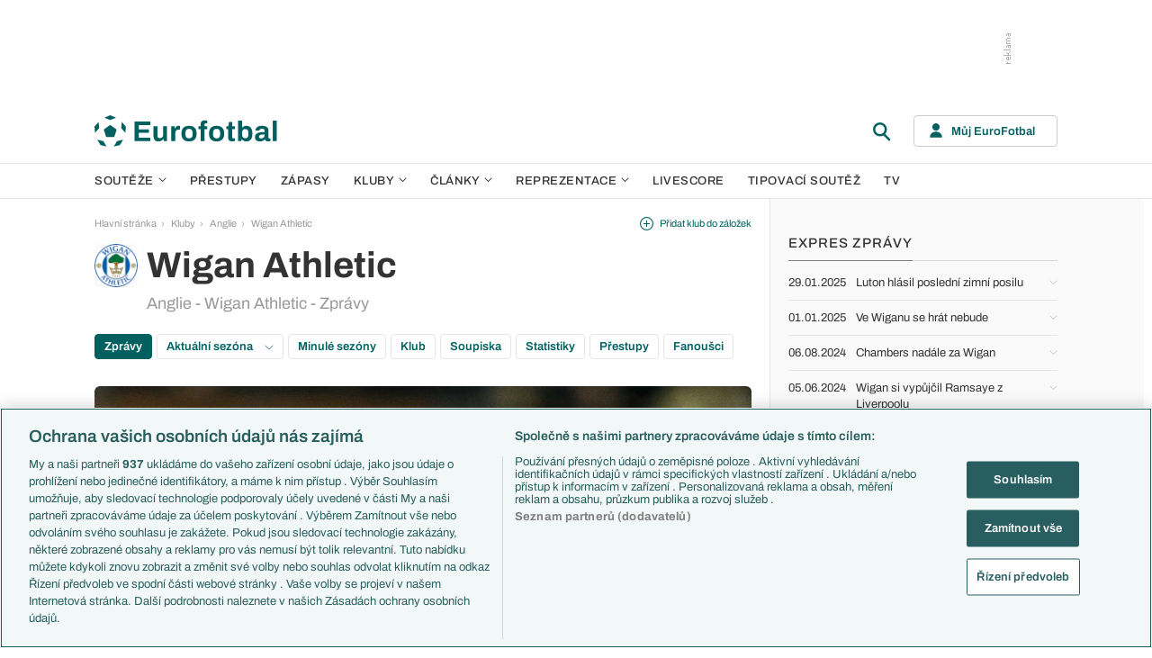

--- FILE ---
content_type: text/html; charset=UTF-8
request_url: https://www.eurofotbal.cz/kluby/anglie/wigan-athletic/
body_size: 26209
content:
<!DOCTYPE html>
<html lang="cs" xmlns:og="http://ogp.me/ns#" xmlns:fb="https://www.facebook.com/2008/fbml">
	<head>
		<meta charset="utf-8" />
		<meta content="ie=edge" http-equiv="x-ua-compatible" />
		<meta content="width=device-width, initial-scale=1, shrink-to-fit=no" name="viewport" />
		<meta content="#da532c" name="msapplication-TileColor" />
		<meta content="#ffffff" name="theme-color" />
		<title>Wigan Athletic (Anglie) - fotbalový klub Wigan Athletic (Anglie), zprávy, novinky, výsledky</title>
				<meta name="description" content="Informace o fotbalovém klubu Wigan Athletic (Anglie) přináší Eurofotbal.cz - články, zprávy, statistiky, výsledky, rozlosování a další info o Wigan Athletic (Anglie).">
<!-- OneTrust Cookies Consent Notice start for eurofotbal.cz -->
<script src="https://cdn.cookielaw.org/scripttemplates/otSDKStub.js"  type="text/javascript" charset="UTF-8" data-domain-script="cfefe7a7-9a52-4929-88f9-721d7c585024" ></script>
<script type="text/javascript">
function OptanonWrapper() { }
</script>
<!-- OneTrust Cookies Consent Notice end for eurofotbal.cz -->

<!-- Google Tag Manager -->
<script>(function(w,d,s,l,i){w[l]=w[l]||[];w[l].push({'gtm.start':
new Date().getTime(),event:'gtm.js'});var f=d.getElementsByTagName(s)[0],
j=d.createElement(s),dl=l!='dataLayer'?'&l='+l:'';j.async=true;j.src=
'//www.googletagmanager.com/gtm.js?id='+i+dl;f.parentNode.insertBefore(j,f);
})(window,document,'script','dataLayer','GTM-M94G39');</script>
<!-- End Google Tag Manager -->		
	    			<meta name="verify-v1" content="LMiHVgr9Hk5cQoaXlt2KDTx64extEBNUcXc8Srrv0zQ=" />
		<meta name="google-site-verification" content="TnvYMJrinpWi-YIKQ7jiHVxT85WtEcAaIpAJWtnImY8" />
		<link href="/res/img/favicon/apple-touch-icon.png" rel="apple-touch-icon" sizes="180x180" />
		<link href="/res/img/favicon/favicon-32x32.png" rel="icon" sizes="32x32" type="image/png" />
		<link href="/res/img/favicon/favicon-16x16.png" rel="icon" sizes="16x16" type="image/png" />
		<link href="/res/img/favicon/favicon.ico" rel="icon" type="image/x-icon" />
		<link as="font" crossorigin="anonymous" href="/res/fonts/Archivo-Regular.woff2" rel="preload" type="font/woff2" />
		<link as="font" crossorigin="anonymous" href="/res/fonts/Archivo-Medium.woff2" rel="preload" type="font/woff2" />
		<link as="font" crossorigin="anonymous" href="/res/fonts/Archivo-SemiBold.woff2" rel="preload" type="font/woff2" />
		<link as="font" crossorigin="anonymous" href="/res/fonts/Archivo-Bold.woff2" rel="preload" type="font/woff2" />

				
		<script defer src="https://ssp.seznam.cz/static/js/ssp.js" id="ssp-script"></script>
		
		<link href="/res/css/application.min.css?serial=NEW_2601281033" rel="stylesheet" />
		<link href="/res/css/extra.css?serial=NEW_2601281033" rel="stylesheet" />
		<link href="/res/css/advert.css?serial=NEW_2601281033" rel="stylesheet" />
		<script src="/res/js/application.js?serial=NEW_2601281033"></script>
		<script src="/res/js/functions.js?serial=NEW_2601281033"></script>
		
				
	</head>
	
	<body>
				<!-- Google Tag Manager -->
		<noscript><iframe src="//www.googletagmanager.com/ns.html?id=GTM-M94G39" height="0" width="0" style="display:none;visibility:hidden"></iframe></noscript>
		<!-- End Google Tag Manager -->		
				
				<!-- (C)2000-2023 Gemius SA - gemiusPrism  / eurofotbal1.cz/Default section -->
		<script type="text/javascript">
		<!--//--><![CDATA[//><!--
		var pp_gemius_identifier = 'bQblbY7QrT0Gd__HdifFZabjrjyI7GbjvNaWIbZRYMz.e7';
		// lines below shouldn't be edited
		function gemius_pending(i) { window[i] = window[i] || function() {var x = window[i+'_pdata'] = window[i+'_pdata'] || []; x[x.length]=arguments;};};
		gemius_pending('gemius_hit'); gemius_pending('gemius_event'); gemius_pending('gemius_init'); gemius_pending('pp_gemius_hit'); gemius_pending('pp_gemius_event'); gemius_pending('pp_gemius_init');
		(function(d,t) {try {var gt=d.createElement(t),s=d.getElementsByTagName(t)[0],l='http'+((location.protocol=='https:')?'s':''); gt.setAttribute('async','async');
		gt.setAttribute('defer','defer'); gt.src=l+'://spir.hit.gemius.pl/xgemius.js'; s.parentNode.insertBefore(gt,s);} catch (e) {}})(document,'script');
		//--><!]]>
		</script>  		
		
					<div class="e-ads-banner--top-ads d-none d-lg-block">
				<div class="revive-ads e-ads-banner">
<div class="adsenvelope adstextvpad banx-d_top" id="lsadvert-zid-5993" style="width:970px;"><div style="height:90px"><div class="adscontent" id="lsadvert-d_top"><iframe id="lsadvert-zid-5993-iframe" name="banx-d_top" frameborder="0" scrolling="no" style="allowTransparency: true; visibility: hidden; width:970px; height:90px"></iframe></div><div class="adsgraphvert"><div class="adsgvert atv-CS"></div></div></div></div><div class="adsclear"></div>
</div>
<div class="szn-ads" id="szn-zone-306331"></div>

			</div>
			<div class="e-ads-banner__branding-spacer d-none d-lg-block"></div>

	<div class="e-layout__body e-layout__body--full-width">
		
	<!-- Start of Eurofotbal::Ui::HeaderCell (block e-u-header) -->
	<input class="e-ui-header__menu-input" hidden="" id="e-ui-header__menu-input" type="checkbox" />
	<header class="e-ui-header">
		<div class="container-fluid">
			<div class="e-ui-header__top">
				<a class="e-ui-header__logo" href="/"><img alt="EuroFotbal" class="e-ui-header__logo-img e-ui-header__logo-img--green" height="35" src="/res/img/eurofotbal-logo.svg" width="203" /><img alt="EuroFotbal" class="e-ui-header__logo-img e-ui-header__logo-img--white" height="20" src="/res/img/eurofotbal-logo-white.svg" width="116" /></a>
				<div class="e-ui-header__search-wrap">
					<!-- Start of Eurofotbal::Ui::Header::SearchCell (block e-u-h-search) -->
					<form action="/vyhledavani/" class="e-ui-header-search" role="search" onsubmit="return searchCheck();">
						<div class="e-ui-header-search__group">
							<input class="e-ui-header-search__input form-control" name="text" placeholder="Hledaný text" type="text" />
							<button class="e-ui-header-search__submit" type="submit">
								<!-- Start of Livesport::Ui::IconCell (block l-u-icon) -->
								<svg class="l-ui-icon l-ui-icon--search" style="width: 24px; height: 24px" viewBox="0 0 24 24"><use xlink:href="/res/img/svg_sprite.svg#search"></use></svg>
								<!-- End of Livesport::Ui::IconCell -->
							</button>
						</div>
						<button class="e-ui-header-search__toggle" type="button">
							<!-- Start of Livesport::Ui::IconCell (block l-u-icon) -->
							<svg class="l-ui-icon l-ui-icon--search" style="width: 24px; height: 24px" viewBox="0 0 24 24"><use xlink:href="/res/img/svg_sprite.svg#search"></use></svg>
							<!-- End of Livesport::Ui::IconCell -->
						</button>
					</form>
					<!-- End of Eurofotbal::Ui::Header::SearchCell -->
				</div>
				<label class="e-ui-header__menu-toggle" for="e-ui-header__menu-input">
					<!-- Start of Livesport::Ui::IconCell (block l-u-icon) -->
					<svg class="l-ui-icon l-ui-icon--hamburger e-ui-header__menu-toggle-hamburger" style="width: 24px; height: 24px" viewBox="0 0 24 24"><use xlink:href="/res/img/svg_sprite.svg#hamburger"></use></svg>
					<!-- End of Livesport::Ui::IconCell -->
					<!-- Start of Livesport::Ui::IconCell (block l-u-icon) -->
					<svg class="l-ui-icon l-ui-icon--close e-ui-header__menu-toggle-close" style="width: 24px; height: 24px" viewBox="0 0 24 24"><use xlink:href="/res/img/svg_sprite.svg#close"></use></svg>
					<!-- End of Livesport::Ui::IconCell -->
				</label>
								<div class="e-ui-header__user-menu-wrap">
					<!-- Start of Eurofotbal::Ui::Header::UserMenuCell (block e-u-h-user-menu) -->
					<div class="e-ui-header-user-menu e-ui-header-user-menu--toggler" role="navigation">
						<input class="e-ui-header-user-menu__input" hidden="" id="e-ui-header-user-menu__input" type="checkbox" />
						<label class="e-ui-header-user-menu__btn" for="e-ui-header-user-menu__input">
							<!-- Start of Livesport::Ui::IconCell (block l-u-icon) -->
							<svg class="l-ui-icon l-ui-icon--user e-ui-header-user-menu__btn-ico" style="width: 14px; height: 16px" viewBox="0 0 14 16"><use xlink:href="/res/img/svg_sprite.svg#user"></use></svg>
							<!-- End of Livesport::Ui::IconCell -->
							<span class="e-ui-header-user-menu__btn-label">Můj EuroFotbal</span>
							<!-- Start of Livesport::Ui::IconCell (block l-u-icon) -->
							<svg class="l-ui-icon l-ui-icon--chevron_down e-ui-header-user-menu__btn-chevron" style="width: auto; height: 8px" viewBox="0 0 9 6"><use xlink:href="/res/img/svg_sprite.svg#chevron_down"></use></svg>
							<!-- End of Livesport::Ui::IconCell -->
						</label>
						<div class="e-ui-header-user-menu__dropdown">
							<div class="e-ui-header-user-menu__dropdown-aside e-ui-header-user-menu__dropdown-aside--login mb-20 mb-lg-0">
								<form action="/muj/prihlaseni/" method="post" onsubmit="return addLSID(this);">
									<input type="hidden" name="return" value="L2tsdWJ5L2FuZ2xpZS93aWdhbi1hdGhsZXRpYy8=">
									<div class="e-ui-form__row">
										<!-- Start of Eurofotbal::Ui::FormCell (block e-u-form) -->
										<div class="e-ui-form__group e-js-ui-form__group">
											<label class="e-ui-form__label form-label" for="usernameInput1">Login</label>
											<!-- Start of Eurofotbal::Ui::Form::InputCell (block e-u-f-input) -->
											<input aria-describedby="" class="e-ui-form-input form-control e-ui-form-input--border-black" id="usernameInput1" name="usernameInput1" placeholder="Váš login" type="text" value="" tabindex="1" />
											<!-- End of Eurofotbal::Ui::Form::InputCell -->
										</div>
										<!-- End of Eurofotbal::Ui::FormCell -->
									</div>
									<div class="e-ui-form__row">
										<!-- Start of Eurofotbal::Ui::FormCell (block e-u-form) -->
										<div class="e-ui-form__group e-js-ui-form__group">
											<label class="e-ui-form__label form-label" for="passwordInput1">Heslo</label>
											<button class="e-js-ui-form__password-toggle-btn e-ui-form__password-toggle-btn" type="button">
												<!-- Start of Livesport::Ui::IconCell (block l-u-icon) -->
												<svg class="l-ui-icon l-ui-icon--visibility_on e-js-ui-form__password-toggle-btn-icon--show" style="width: 16px; height: 11px" viewBox="0 0 16 11"><use xlink:href="/res/img/svg_sprite.svg#visibility_on"></use></svg>
												<!-- End of Livesport::Ui::IconCell -->
												<!-- Start of Livesport::Ui::IconCell (block l-u-icon) -->
												<svg class="l-ui-icon l-ui-icon--visibility_off e-js-ui-form__password-toggle-btn-icon--hide d-none" style="width: 16px; height: 14px" viewBox="0 0 16 14"><use xlink:href="/res/img/svg_sprite.svg#visibility_off"></use></svg>
												<!-- End of Livesport::Ui::IconCell -->
											</button>
											<!-- Start of Eurofotbal::Ui::Form::InputCell (block e-u-f-input) -->
											<input aria-describedby="" class="e-ui-form-input form-control e-ui-form-input--border-black" id="passwordInput1" name="passwordInput1" placeholder="Vaše heslo" type="password" value="" tabindex="2" />
											<!-- End of Eurofotbal::Ui::Form::InputCell -->
										</div>
										<!-- End of Eurofotbal::Ui::FormCell -->
									</div>
									<div class="e-ui-form__row">
										<div class="e-ui-form__group">
											<div class="e-ui-form__controls e-ui-form__controls--centered">
												<button class="btn btn-primary w-100" type="submit" tabindex="3">Přihlásit se </button>
												<a class="e-ui-form__header-forgot-link" href="/muj/reseni-problemu/" tabindex="4">Zapomněl jsem heslo </a>
											</div>
										</div>
									</div>
								</form>
							</div>
							<div class="e-ui-header-user-menu__dropdown-main">
								<ul class="e-ui-header-user-menu__dropdown-links">
									<li class="e-ui-header-user-menu__dropdown-li">
										<a class="e-ui-header-user-menu__dropdown-link" href="/muj/info/"><span class="e-ui-header-user-menu__dropdown-link-label">Co je Můj EuroFotbal?</span></a>
									</li>
									<li class="e-ui-header-user-menu__dropdown-li">
										<a class="e-ui-header-user-menu__dropdown-link" href="/muj/registrace/"><span class="e-ui-header-user-menu__dropdown-link-label">Registrace</span></a>
									</li>
									<li class="e-ui-header-user-menu__dropdown-li">
										<a class="e-ui-header-user-menu__dropdown-link" href="/muj/reseni-problemu/"><span class="e-ui-header-user-menu__dropdown-link-label">Řešení problémů</span></a>
									</li>
									<li class="e-ui-header-user-menu__dropdown-li">
										<a class="e-ui-header-user-menu__dropdown-link" href="/muj/aktivace/"><span class="e-ui-header-user-menu__dropdown-link-label">Aktivace účtu</span></a>
									</li>
								</ul>
							</div>
						</div>
					</div>
					<!-- End of Eurofotbal::Ui::Header::UserMenuCell -->
				</div>
							</div>
		</div>
	</header>
	<!-- End of Eurofotbal::Ui::HeaderCell -->
	
	<!-- Start of Eurofotbal::Ui::Header::MenuCell (block e-u-h-menu) -->
	<nav class="e-ui-header-menu">
		<div class="container-fluid e-ui-header-menu__container">
			<ul class="e-ui-header-menu__ul">
				<!--Use active BEM modifier for active link-->
				<li class="e-ui-header-menu__li e-ui-header-menu__li--with-children">
					<a class="e-ui-header-menu__a" href="/souteze/domaci/">
						Soutěže
						<span class="e-ui-header-menu__chevron-wrap">
							<!-- Start of Livesport::Ui::IconCell (block l-u-icon) -->
							<svg class="l-ui-icon l-ui-icon--chevron_down e-ui-header-menu__chevron" style="width: 9px; height: 6px" viewBox="0 0 9 6"><use xlink:href="/res/img/svg_sprite.svg#chevron_down"></use></svg>
							<!-- End of Livesport::Ui::IconCell -->
						</span>
					</a>
					<div class="e-ui-header-menu__submenu">
						<div class="container-fluid e-ui-header-menu__submenu-container">
							<div class="e-ui-header-menu__submenu-inner">
								<ul class="e-ui-header-menu__ul">
								<li class="e-ui-header-menu__li"><a class="e-ui-header-menu__a" href="/premier-league/">Premier League</a></li>
<li class="e-ui-header-menu__li"><a class="e-ui-header-menu__a" href="/laliga/">LaLiga</a></li>
<li class="e-ui-header-menu__li"><a class="e-ui-header-menu__a" href="/serie-a/">Serie A</a></li>
<li class="e-ui-header-menu__li"><a class="e-ui-header-menu__a" href="/bundesliga/">1. Bundesliga</a></li>
<li class="e-ui-header-menu__li"><a class="e-ui-header-menu__a" href="/ligue-1/">Ligue 1</a></li>
<li class="e-ui-header-menu__li"><a class="e-ui-header-menu__a" href="/chance-liga/">Chance Liga</a></li>
<li class="e-ui-header-menu__li"><a class="e-ui-header-menu__a" href="/nike-liga/">Niké liga</a></li>
<li class="e-ui-header-menu__li"><a class="e-ui-header-menu__a" href="/liga-portugal/">Liga Portugal</a></li>
<li class="e-ui-header-menu__li"><a class="e-ui-header-menu__a" href="/eredivisie/">Eredivisie</a></li>
<li class="e-ui-header-menu__li"><a class="e-ui-header-menu__a" href="/liga-mistru/">Liga mistrů</a></li>
<li class="e-ui-header-menu__li"><a class="e-ui-header-menu__a" href="/evropska-liga/">Evropská liga</a></li>
<li class="e-ui-header-menu__li"><a class="e-ui-header-menu__a" href="/konferencni-liga/">Konferenční liga</a></li>
<li class="e-ui-header-menu__li"><a class="e-ui-header-menu__a" href="/mistrovstvi-sveta-kvalifikace-2026/">MS - kvalifikace</a></li>
<li class="e-ui-header-menu__li"><a class="e-ui-header-menu__a" href="/liga-narodu-2024-2025/">Liga národů</a></li>
								</ul>
								<div class="e-ui-header-menu__submenu-more">
									<a class="btn btn-secondary-on-dark e-ui-header-menu__submenu-more-btn" href="/souteze/domaci/"><span class="e-ui-header-menu__submenu-more-btn-span">Další soutěže</span></a>
								</div>
							</div>
						</div>
					</div>
				</li>
				<li class="e-ui-header-menu__li e-ui-header-menu__li--standalone">
					<a class="e-ui-header-menu__a" href="/prestupy/">Přestupy</a>
				</li>
				<li class="e-ui-header-menu__li e-ui-header-menu__li--standalone">
					<a class="e-ui-header-menu__a" href="/zapasy/">Zápasy</a>
				</li>
				<li class="e-ui-header-menu__li e-ui-header-menu__li--with-children">
					<a class="e-ui-header-menu__a" href="/kluby/">
						Kluby
						<span class="e-ui-header-menu__chevron-wrap">
							<!-- Start of Livesport::Ui::IconCell (block l-u-icon) -->
							<svg class="l-ui-icon l-ui-icon--chevron_down e-ui-header-menu__chevron" style="width: 9px; height: 6px" viewBox="0 0 9 6"><use xlink:href="/res/img/svg_sprite.svg#chevron_down"></use></svg>
							<!-- End of Livesport::Ui::IconCell -->
						</span>
					</a>
					<div class="e-ui-header-menu__submenu">
						<div class="container-fluid e-ui-header-menu__submenu-container">
							<div class="e-ui-header-menu__submenu-inner">
								<ul class="e-ui-header-menu__ul">
								<li class="e-ui-header-menu__li"><a class="e-ui-header-menu__a" href="/kluby/anglie/arsenal-fc/">Arsenal FC</a></li>
<li class="e-ui-header-menu__li"><a class="e-ui-header-menu__a" href="/kluby/anglie/chelsea-fc/">Chelsea FC</a></li>
<li class="e-ui-header-menu__li"><a class="e-ui-header-menu__a" href="/kluby/anglie/manchester-united/">Manchester United</a></li>
<li class="e-ui-header-menu__li"><a class="e-ui-header-menu__a" href="/kluby/italie/ac-milan/">AC Milán</a></li>
<li class="e-ui-header-menu__li"><a class="e-ui-header-menu__a" href="/kluby/italie/juventus-fc/">Juventus FC</a></li>
<li class="e-ui-header-menu__li"><a class="e-ui-header-menu__a" href="/kluby/nemecko/bayern-mnichov/">Bayern Mnichov</a></li>
<li class="e-ui-header-menu__li"><a class="e-ui-header-menu__a" href="/kluby/spanelsko/fc-barcelona/">FC Barcelona</a></li>
<li class="e-ui-header-menu__li"><a class="e-ui-header-menu__a" href="/kluby/spanelsko/real-madrid/">Real Madrid</a></li>
								</ul>
								<div class="e-ui-header-menu__submenu-more">
									<a class="btn btn-secondary-on-dark e-ui-header-menu__submenu-more-btn" href="/kluby/"><span class="e-ui-header-menu__submenu-more-btn-span">Další kluby</span></a>
								</div>
							</div>
						</div>
					</div>
				</li>
				<li class="e-ui-header-menu__li e-ui-header-menu__li--with-children">
					<span class="e-ui-header-menu__a">
						Články
						<span class="e-ui-header-menu__chevron-wrap">
							<!-- Start of Livesport::Ui::IconCell (block l-u-icon) -->
							<svg class="l-ui-icon l-ui-icon--chevron_down e-ui-header-menu__chevron" style="width: 9px; height: 6px" viewBox="0 0 9 6"><use xlink:href="/res/img/svg_sprite.svg#chevron_down"></use></svg>
							<!-- End of Livesport::Ui::IconCell -->
						</span>
					</span>
					<div class="e-ui-header-menu__submenu">
						<div class="container-fluid e-ui-header-menu__submenu-container">
							<div class="e-ui-header-menu__submenu-inner">
								<ul class="e-ui-header-menu__ul">
								<li class="e-ui-header-menu__li"><a class="e-ui-header-menu__a" href="/clanky/aktuality/">Aktuality</a></li>
<li class="e-ui-header-menu__li"><a class="e-ui-header-menu__a" href="/clanky/previews/">Previews</a></li>
<li class="e-ui-header-menu__li"><a class="e-ui-header-menu__a" href="/clanky/komentare-a-souhrny/">Komentáře a souhrny</a></li>
<li class="e-ui-header-menu__li"><a class="e-ui-header-menu__a" href="/clanky/nazory-a-komentare/">Názory a komentáře</a></li>
<li class="e-ui-header-menu__li"><a class="e-ui-header-menu__a" href="/clanky/fejetony/">Fejetony</a></li>
<li class="e-ui-header-menu__li"><a class="e-ui-header-menu__a" href="/clanky/zivotopisy/">Životopisy</a></li>
<li class="e-ui-header-menu__li"><a class="e-ui-header-menu__a" href="/clanky/profily-historie/">Profily, historie</a></li>
<li class="e-ui-header-menu__li"><a class="e-ui-header-menu__a" href="/clanky/rozhovory/">Rozhovory</a></li>
<li class="e-ui-header-menu__li"><a class="e-ui-header-menu__a" href="/clanky/tipy-a-analyzy/">Tipy a analýzy</a></li>
								</ul>
							</div>
							<div class="e-ui-header-menu__submenu-inner">
								<ul class="e-ui-header-menu__ul">
								<li class="e-ui-header-menu__li"><a class="e-ui-header-menu__a" href="/tema/predstaveni-tymu-euro-2024/">Představení týmů Eura</a></li>
<li class="e-ui-header-menu__li"><a class="e-ui-header-menu__a" href="/tema/predstaveni-mest-euro-2024/">Představení měst Eura</a></li>
<li class="e-ui-header-menu__li"><a class="e-ui-header-menu__a" href="/tema/premier-league-v-kostce/">PL v kostce</a></li>
<li class="e-ui-header-menu__li"><a class="e-ui-header-menu__a" href="/tema/fantasy-premier-league/">Fantasy PL</a></li>
<li class="e-ui-header-menu__li"><a class="e-ui-header-menu__a" href="/tema/udalosti-fl/">Události FL</a></li>
<li class="e-ui-header-menu__li"><a class="e-ui-header-menu__a" href="/tema/ozveny-z-bundesligy/">Ozvěny BL</a></li>
<li class="e-ui-header-menu__li"><a class="e-ui-header-menu__a" href="/tema/evropske-koeficienty/">Evropské koeficienty</a></li>
<li class="e-ui-header-menu__li"><a class="e-ui-header-menu__a" href="/tema/prestupy/">Přestupy</a></li>
<li class="e-ui-header-menu__li"><a class="e-ui-header-menu__a" href="/tema/spekulace/">Přestupové spekulace</a></li>
<li class="e-ui-header-menu__li"><a class="e-ui-header-menu__a" href="/tema/zraneni/">Zranění</a></li>
								</ul>
								<div class="e-ui-header-menu__submenu-more">
									<a class="btn btn-secondary-on-dark e-ui-header-menu__submenu-more-btn" href="/prehled-temat/"><span class="e-ui-header-menu__submenu-more-btn-span">Další témata</span></a>
								</div>
							</div>
						</div>
					</div>
				</li>
				<li class="e-ui-header-menu__li e-ui-header-menu__li--with-children">
					<a class="e-ui-header-menu__a" href="/reprezentace/">
						Reprezentace
						<span class="e-ui-header-menu__chevron-wrap">
							<!-- Start of Livesport::Ui::IconCell (block l-u-icon) -->
							<svg class="l-ui-icon l-ui-icon--chevron_down e-ui-header-menu__chevron" style="width: 9px; height: 6px" viewBox="0 0 9 6"><use xlink:href="/res/img/svg_sprite.svg#chevron_down"></use></svg>
							<!-- End of Livesport::Ui::IconCell -->
						</span>
					</a>
					<div class="e-ui-header-menu__submenu">
						<div class="container-fluid e-ui-header-menu__submenu-container">
							<div class="e-ui-header-menu__submenu-inner">
								<ul class="e-ui-header-menu__ul">
									<li class="e-ui-header-menu__li"><a class="e-ui-header-menu__a" href="/reprezentace/cesko/">Česko</a></li>
									<li class="e-ui-header-menu__li"><a class="e-ui-header-menu__a" href="/reprezentace/slovensko/">Slovensko</a></li>
									<li class="e-ui-header-menu__li"><a class="e-ui-header-menu__a" href="/reprezentace/anglie/">Anglie</a></li>
									<li class="e-ui-header-menu__li"><a class="e-ui-header-menu__a" href="/reprezentace/francie/">Francie</a></li>
									<li class="e-ui-header-menu__li"><a class="e-ui-header-menu__a" href="/reprezentace/italie/">Itálie</a></li>
									<li class="e-ui-header-menu__li"><a class="e-ui-header-menu__a" href="/reprezentace/nemecko/">Německo</a></li>
									<li class="e-ui-header-menu__li"><a class="e-ui-header-menu__a" href="/reprezentace/spanelsko/">Španělsko</a></li>
									<li class="e-ui-header-menu__li"><a class="e-ui-header-menu__a" href="/reprezentace/argentina/">Argentina</a></li>
									<li class="e-ui-header-menu__li"><a class="e-ui-header-menu__a" href="/reprezentace/brazilie/">Brazílie</a></li>
								</ul>
								<div class="e-ui-header-menu__submenu-more">
									<a class="btn btn-secondary-on-dark e-ui-header-menu__submenu-more-btn" href="/reprezentace/"><span class="e-ui-header-menu__submenu-more-btn-span">Další týmy</span></a>
								</div>
							</div>
						</div>
					</div>
				</li>
				<li class="e-ui-header-menu__li e-ui-header-menu__li--standalone">
					<a class="e-ui-header-menu__a" href="/livescore/">Livescore</a>
				</li>
				<li class="e-ui-header-menu__li e-ui-header-menu__li--standalone js-szn-hide">
					<a class="e-ui-header-menu__a" href="/liga-mistru/2025-2026/soutez/">Tipovací soutěž</a>
				</li>
				<li class="e-ui-header-menu__li e-ui-header-menu__li--standalone">
					<a class="e-ui-header-menu__a" href="/tv/">TV</a>
				</li>
				<li class="e-ui-header-menu__li e-ui-header-menu__li--more" hidden="">
					<span class="e-ui-header-menu__a">
						Další
						<span class="e-ui-header-menu__chevron-wrap">
							<!-- Start of Livesport::Ui::IconCell (block l-u-icon) -->
							<svg class="l-ui-icon l-ui-icon--chevron_down e-ui-header-menu__chevron" style="width: 9px; height: 6px" viewBox="0 0 9 6"><use xlink:href="/res/img/svg_sprite.svg#chevron_down"></use></svg>
							<!-- End of Livesport::Ui::IconCell -->
						</span>
					</span>
					<div class="e-ui-header-menu__submenu">
						<div class="container-fluid e-ui-header-menu__submenu-container">
							<div class="e-ui-header-menu__submenu-inner">
								<ul class="e-ui-header-menu__ul"></ul>
							</div>
						</div>
					</div>
				</li>
			</ul>
		</div>
	</nav>
	<!-- End of Eurofotbal::Ui::Header::MenuCell -->
    
	<div class="e-layout">
    
		<!-- Start of Eurofotbal::Club::LayoutCell (block e-c-layout) -->
<div class="e-layout__wrap e-club-layout">
	<div class="container-fluid e-layout__container">
		<main class="e-layout__main">
			<!-- Start of Eurofotbal::Ui::BreadcrumbsCell (block e-u-breadcrumbs) -->
<ul class="e-ui-breadcrumbs small">
	<li class="e-ui-breadcrumbs__li">
		<a class="e-ui-breadcrumbs__a" href="/">Hlavní stránka</a>
	</li>
	<li class="e-ui-breadcrumbs__li">
		<!-- Start of Livesport::Ui::IconCell (block l-u-icon) --><svg class="l-ui-icon l-ui-icon--mini_chevron_right e-ui-breadcrumbs__chevron" style="width: 4px; height: 6px" viewBox="0 0 4 6"><use xlink:href="/res/img/svg_sprite.svg#mini_chevron_right"></use></svg><!-- End of Livesport::Ui::IconCell -->
		<a class="e-ui-breadcrumbs__a" href="/kluby/">Kluby</a>
	</li>
	<li class="e-ui-breadcrumbs__li">
		<!-- Start of Livesport::Ui::IconCell (block l-u-icon) --><svg class="l-ui-icon l-ui-icon--mini_chevron_right e-ui-breadcrumbs__chevron" style="width: 4px; height: 6px" viewBox="0 0 4 6"><use xlink:href="/res/img/svg_sprite.svg#mini_chevron_right"></use></svg><!-- End of Livesport::Ui::IconCell -->
		<a class="e-ui-breadcrumbs__a" href="/kluby/anglie/">Anglie</a>
	</li>
	<li class="e-ui-breadcrumbs__li">
		<!-- Start of Livesport::Ui::IconCell (block l-u-icon) --><svg class="l-ui-icon l-ui-icon--mini_chevron_right e-ui-breadcrumbs__chevron" style="width: 4px; height: 6px" viewBox="0 0 4 6"><use xlink:href="/res/img/svg_sprite.svg#mini_chevron_right"></use></svg><!-- End of Livesport::Ui::IconCell -->
		<a class="e-ui-breadcrumbs__a" href="/kluby/anglie/wigan-athletic/">Wigan Athletic</a>
	</li>
</ul>
<!-- End of Eurofotbal::Ui::BreadcrumbsCell -->
					
		<!-- Start of Eurofotbal::Club::Layout::HeaderCell (block e-c-l-header) -->
		<!-- Start of Eurofotbal::Ui::MasterHeaderCell (block e-u-master-header) -->
		<div class="e-ui-master-header">
			<div class="e-ui-master-header__title">
				<div class="e-js-ui-master-header__gallery e-ui-master-header__gallery">
					<a data-pswp-height="220" data-pswp-width="220" href="/res/img/team-logo/zVzICqEi-fBnaYkL8.png">
			<!-- Start of Livesport::Ui::ImageCell (block l-u-image) -->
			<div class="l-ui-image l-ui-image--loading e-club-layout-header__image" style="width: 48px; height: 48px">
				<picture class="l-ui-image__picture">
					<img alt="" class="l-ui-image__img" data-src="/res/img/team-logo/UizMB3Tc-ImMEe0UF.png" data-srcset="/res/img/team-logo/UizMB3Tc-ImMEe0UF.png 1x, /res/img/team-logo/rJbY6hCr-dvLIfKqM.png 2x" />
				</picture>
				<span class="l-ui-image__spacer" style="padding-top: 100.0%"></span>
			</div>
			<!-- End of Livesport::Ui::ImageCell -->
			</a>
				</div>
				<div class="e-ui-master-header__title-right e-ui-master-header__title-right">
					<!-- Start of Eurofotbal::Ui::MasterTitleCell (block e-u-master-title) -->
					<h1 class="e-ui-master-title">
						<span class="e-ui-master-title__main">Wigan Athletic</span>
						<span class="e-ui-master-title__sub">Anglie - Wigan Athletic - Zprávy</span>
					</h1>
					<!-- End of Eurofotbal::Ui::MasterTitleCell -->
				</div>
			</div>
			<div class="e-ui-master-header__utilities">
						<a class="e-ui-master-header__favorite-link e-with-icon small js-bookmark-link" href="javascript:void(0);" onclick="bookmarkToggle('team', 276, 0)";>
			<!-- Start of Livesport::Ui::IconCell (block l-u-icon) -->
			<svg class="l-ui-icon l-ui-icon--plus_circle" style="width: 15px; height: 15px" viewBox="0 0 14 14"><use xlink:href="/res/img/svg_sprite.svg#plus_circle"></use></svg>
			<!-- End of Livesport::Ui::IconCell -->
			<span>Přidat klub do záložek</span>
		</a>
					</div>
		</div>
		<!-- End of Eurofotbal::Ui::MasterHeaderCell -->
		<!-- End of Eurofotbal::Club::Layout::HeaderCell -->		
		
		<div class="e-club-news">
			<div class="mt-20">
				<!-- Start of Eurofotbal::Ui::PillsCell (block e-u-pills) -->
				<div class="e-ui-pills">
					<ul class="e-ui-pills__list">
						<li class="e-ui-pills__item"><a class="e-ui-pills__link e-ui-pills__link--short e-ui-pills__link--active" href="/kluby/anglie/wigan-athletic/">Zprávy</a></li>
						<li class="e-ui-pills__item dropdown-toggle-wrapper">
							<div class="dropdown">
								<button aria-expanded="false" class="e-ui-pills__link e-ui-pills__link--short dropdown-toggle dropdown-toggle--secondary e-with-icon e-with-icon--reversed" data-bs-offset="[0, 0]" data-bs-toggle="dropdown" type="button">
									Aktuální sezóna
									<!-- Start of Livesport::Ui::IconCell (block l-u-icon) -->
									<svg class="l-ui-icon l-ui-icon--chevron_down_light dropdown-button-icon" style="width: 14px; height: 8px" viewBox="0 0 14 8"><use xlink:href="/res/img/svg_sprite.svg#chevron_down_light"></use></svg>
									<!-- End of Livesport::Ui::IconCell -->
								</button>
								<ul class="dropdown-menu dropdown-menu-override dropdown-menu--secondary" data-popper-placement="bottom-start">
									<li class="dropdown-menu-override__search-result-item"><a class="dropdown-item" href="/kluby/anglie/wigan-athletic/zapasy/league-one-2025-2026/?cID=8&sID=310">League One 2025/2026</a></li>
<li class="dropdown-menu-override__search-result-item"><a class="dropdown-item" href="/kluby/anglie/wigan-athletic/zapasy/fa-cup-2025-2026/?cID=159&sID=310">FA Cup 2025/2026</a></li>
<li class="dropdown-menu-override__search-result-item"><a class="dropdown-item" href="/kluby/anglie/wigan-athletic/zapasy/league-cup-2025-2026/?cID=161&sID=310">League Cup 2025/2026</a></li>
<li class="dropdown-menu-override__search-result-item"><a class="dropdown-item" href="/kluby/anglie/wigan-athletic/zapasy/">přehled všech zápasů</a></li>
								</ul>
							</div>
						</li>
						<li class="e-ui-pills__item"><a class="e-ui-pills__link e-ui-pills__link--short" href="/kluby/anglie/wigan-athletic/archiv/">Minulé sezóny</a></li>
<li class="e-ui-pills__item"><a class="e-ui-pills__link e-ui-pills__link--short" href="/kluby/anglie/wigan-athletic/info/">Klub</a></li>
<li class="e-ui-pills__item"><a class="e-ui-pills__link e-ui-pills__link--short" href="/kluby/anglie/wigan-athletic/soupiska/">Soupiska</a></li>
<li class="e-ui-pills__item"><a class="e-ui-pills__link e-ui-pills__link--short" href="/kluby/anglie/wigan-athletic/statistiky/tabulka-strelcu/">Statistiky</a></li>
<li class="e-ui-pills__item"><a class="e-ui-pills__link e-ui-pills__link--short" href="/kluby/anglie/wigan-athletic/prestupy/">Přestupy</a></li>
<li class="e-ui-pills__item"><a class="e-ui-pills__link e-ui-pills__link--short" href="/kluby/anglie/wigan-athletic/fanousci/">Fanoušci</a></li>
					</ul>
					<div class="e-ui-pills__gradient e-ui-pills__gradient--left"></div>
					<div class="e-ui-pills__gradient e-ui-pills__gradient--right"></div>
				</div>
				<!-- End of Eurofotbal::Ui::PillsCell -->
			</div>
			
							<div class="mt-30">
								<!-- Start of Eurofotbal::Articles::HeroCell (block e-a-hero) -->
		<a class="e-articles-hero sm-anti-container" href="/clanky/devitigolova-prestrelka-na-craven-cottage-atakovala-rekord-prehled-zapasu-pl-s-nejvice-brankami-795990/">
			<!-- Start of Livesport::Ui::ImageCell (block l-u-image) -->
			<div class="l-ui-image l-ui-image--loading l-ui-image--hover-zoom e-articles-hero__cover" style="max-width: 100%; max-height: 100%"  ><picture class="l-ui-image__picture"><source data-srcset="/res/img/articles/top/rccxOeQL-MRZPhhT5.webp 1x, /res/img/articles/top_x2/rccxOeQL-MRZPhhT5.webp 2x" type="image/webp" /><img alt="" class="l-ui-image__img" data-src="/res/img/articles/top/rccxOeQL-MRZPhhT5.jpg" data-srcset="/res/img/articles/top/rccxOeQL-MRZPhhT5.jpg 1x, /res/img/articles/top_x2/rccxOeQL-MRZPhhT5.jpg 2x" /></picture><span class="l-ui-image__spacer" style="padding-top: 66.7123%"></span></div>			<!-- End of Livesport::Ui::ImageCell -->
			<div class="e-articles-hero__cover-credit small">Marco Silva a Pep Guardiola po devítigólové přestřelce. (&copy; Ben STANSALL / AFP)</div>
			<div class="e-articles-hero__content">
				<h2 class="h1 e-articles-hero__title text-line-clamp-7">Devítigólová přestřelka na Craven Cottage atakovala rekord. Přehled zápasů PL s nejvíce brankami</h2>
				<div class="e-articles-hero__info">
					<div class="e-articles-hero__info-item">03.12.2025</div>
					<div class="e-articles-hero__info-item">Aktuality</div>
					<div class="e-articles-hero__info-item">
						<span class="e-with-icon js-hero-comments-link" data-url="/clanky/devitigolova-prestrelka-na-craven-cottage-atakovala-rekord-prehled-zapasu-pl-s-nejvice-brankami-795990/#forum">
							<!-- Start of Livesport::Ui::IconCell (block l-u-icon) -->
							<svg class="l-ui-icon l-ui-icon--comments" style="width: 14px; height: 12px" viewBox="0 0 14 12"><use xlink:href="/res/img/svg_sprite.svg#comments"></use></svg>
							<!-- End of Livesport::Ui::IconCell -->
							<span data-forumid="989098">36 komentářů</span>
						</span>
					</div>
									</div>
			</div>
		</a>
		<!-- End of Eurofotbal::Articles::HeroCell -->
							</div>
					<div class="mt-40">
						<!-- Start of Eurofotbal::Ui::UnderlinedTitleCell (block l-u-underlined-title) -->
						<div class="l-ui-underlined-title"><h3 class="l-ui-underlined-title__title"><span class="l-ui-underlined-title__underline">Další články</span></h3></div>
						<!-- End of Eurofotbal::Ui::UnderlinedTitleCell -->
					</div>
									<!-- Start of Eurofotbal::Articles::VerboseListCell (block e-a-verbose-list) -->
				<div class="e-articles-verbose-list">
				<div class="e-articles-verbose-list__article">
			<a class="e-articles-verbose-list__image-a" href="/clanky/zdravotnim-problemum-navzdory-robinson-se-vypracoval-v-jednoho-z-nejlepsich-beku-pl-756133/">
				<!-- Start of Livesport::Ui::ImageCell (block l-u-image) -->
				<div class="l-ui-image l-ui-image--loading l-ui-image--hover-zoom e-articles-verbose-list__image" style="max-width: 192px; max-height: 128px"  ><picture class="l-ui-image__picture"><source data-srcset="/res/img/articles/small/dO1U71W1-UmZUF71R.webp 1x, /res/img/articles/small_x2/dO1U71W1-UmZUF71R.webp 2x" type="image/webp" /><img alt="" class="l-ui-image__img" data-src="/res/img/articles/small/dO1U71W1-UmZUF71R.jpg" data-srcset="/res/img/articles/small/dO1U71W1-UmZUF71R.jpg 1x, /res/img/articles/small_x2/dO1U71W1-UmZUF71R.jpg 2x" /></picture><span class="l-ui-image__spacer" style="padding-top: 66.6667%"></span></div>				<!-- End of Livesport::Ui::ImageCell -->
			</a>
			<div class="e-articles-verbose-list__content">
				<h4 class="e-articles-verbose-list__title"><a class="e-articles-verbose-list__title-a" href="/clanky/zdravotnim-problemum-navzdory-robinson-se-vypracoval-v-jednoho-z-nejlepsich-beku-pl-756133/">Zdravotním problémům navzdory. Robinson se vypracoval v jednoho z nejlepších beků PL</a></h4>
				<p class="e-articles-verbose-list__perex lead">Obránce Fulhamu a americký reprezentant Antonee Robinson (27) se v této sezoně stal jedním z nejlepších hráčů na svém postu v Premier League. Fotbalista narozený v hrabství Buckinghamshire se v poslední době pravidelně objevuje v žebříčku týmů týdne podle hodnocení Livesportu. Během této sezony dosáhl průměrného hodnocení 7,3 a dvakrát byl vyhlášen mužem zápasu.</p>
				<!-- Start of Eurofotbal::Articles::MetaCell (block e-a-meta) -->
				<div class="e-articles-meta">
					<span class="e-articles-meta__item">13.04.2025</span>
					<a class="e-articles-meta__item e-articles-meta__item--a e-articles-meta__item--overflowable" href="/clanky/aktuality/" title="Aktuality">Aktuality</a>
					<a class="e-articles-meta__item e-articles-meta__item--a e-with-icon" href="/clanky/zdravotnim-problemum-navzdory-robinson-se-vypracoval-v-jednoho-z-nejlepsich-beku-pl-756133/#forum">
						<!-- Start of Livesport::Ui::IconCell (block l-u-icon) -->
						<svg class="l-ui-icon l-ui-icon--comments" style="width: 14px; height: 12px" viewBox="0 0 14 12"><use xlink:href="/res/img/svg_sprite.svg#comments"></use></svg>
						<!-- End of Livesport::Ui::IconCell -->
						<span data-forumid="974493">žádný komentář</span>
					</a>
									</div>
				<!-- End of Eurofotbal::Articles::MetaCell -->
			</div>
		</div>
				<div class="e-articles-verbose-list__article">
			<a class="e-articles-verbose-list__image-a" href="/clanky/tiehi-se-vraci-do-anglie-wigan-se-s-libercem-dohodl-na-hostovani-s-opci-598869/">
				<!-- Start of Livesport::Ui::ImageCell (block l-u-image) -->
				<div class="l-ui-image l-ui-image--loading l-ui-image--hover-zoom e-articles-verbose-list__image" style="max-width: 192px; max-height: 128px"  ><picture class="l-ui-image__picture"><source data-srcset="/res/img/articles/small/default.webp 1x, /res/img/articles/small_x2/default.webp 2x" type="image/webp" /><img alt="" class="l-ui-image__img" data-src="/res/img/articles/small/default.jpg" data-srcset="/res/img/articles/small/default.jpg 1x, /res/img/articles/small_x2/default.jpg 2x" /></picture><span class="l-ui-image__spacer" style="padding-top: 66.6667%"></span></div>				<!-- End of Livesport::Ui::ImageCell -->
			</a>
			<div class="e-articles-verbose-list__content">
				<h4 class="e-articles-verbose-list__title"><a class="e-articles-verbose-list__title-a" href="/clanky/tiehi-se-vraci-do-anglie-wigan-se-s-libercem-dohodl-na-hostovani-s-opci-598869/">Tiéhi se vrací do Anglie, Wigan se s Libercem dohodl na hostování s opcí</a></h4>
				<p class="e-articles-verbose-list__perex lead">Christ Tiéhi odešel z Liberce na půlroční hostování do Wiganu. Druholigový anglický klub má i opci na přestup čtyřiadvacetiletého záložníka z Pobřeží slonoviny. Slovan i Wigan o tom informovaly na svých webových stránkách.
</p>
				<!-- Start of Eurofotbal::Articles::MetaCell (block e-a-meta) -->
				<div class="e-articles-meta">
					<span class="e-articles-meta__item">13.01.2023</span>
					<a class="e-articles-meta__item e-articles-meta__item--a e-articles-meta__item--overflowable" href="/clanky/aktuality/" title="Aktuality">Aktuality</a>
					<a class="e-articles-meta__item e-articles-meta__item--a e-with-icon" href="/clanky/tiehi-se-vraci-do-anglie-wigan-se-s-libercem-dohodl-na-hostovani-s-opci-598869/#forum">
						<!-- Start of Livesport::Ui::IconCell (block l-u-icon) -->
						<svg class="l-ui-icon l-ui-icon--comments" style="width: 14px; height: 12px" viewBox="0 0 14 12"><use xlink:href="/res/img/svg_sprite.svg#comments"></use></svg>
						<!-- End of Livesport::Ui::IconCell -->
						<span data-forumid="931579">15 komentářů</span>
					</a>
									</div>
				<!-- End of Eurofotbal::Articles::MetaCell -->
			</div>
		</div>
				<div class="e-articles-verbose-list__article">
			<a class="e-articles-verbose-list__image-a" href="/clanky/wyke-byl-10-dni-po-srdecni-zastave-pri-treninku-propusten-z-nemocnice-521806/">
				<!-- Start of Livesport::Ui::ImageCell (block l-u-image) -->
				<div class="l-ui-image l-ui-image--loading l-ui-image--hover-zoom e-articles-verbose-list__image" style="max-width: 192px; max-height: 128px"  ><picture class="l-ui-image__picture"><source data-srcset="/res/img/articles/small/default.webp 1x, /res/img/articles/small_x2/default.webp 2x" type="image/webp" /><img alt="" class="l-ui-image__img" data-src="/res/img/articles/small/default.jpg" data-srcset="/res/img/articles/small/default.jpg 1x, /res/img/articles/small_x2/default.jpg 2x" /></picture><span class="l-ui-image__spacer" style="padding-top: 66.6667%"></span></div>				<!-- End of Livesport::Ui::ImageCell -->
			</a>
			<div class="e-articles-verbose-list__content">
				<h4 class="e-articles-verbose-list__title"><a class="e-articles-verbose-list__title-a" href="/clanky/wyke-byl-10-dni-po-srdecni-zastave-pri-treninku-propusten-z-nemocnice-521806/">Wyke byl 10 dní po srdeční zástavě při tréninku propuštěn z nemocnice</a></h4>
				<p class="e-articles-verbose-list__perex lead">Útočník Wiganu Charlie Wyke, který na konci listopadu při tréninku zkolaboval, byl propuštěn z nemocnice. Osmadvacetiletý fotbalista za záchranu života poděkoval trenérovi Leamu Richardsonovi.</p>
				<!-- Start of Eurofotbal::Articles::MetaCell (block e-a-meta) -->
				<div class="e-articles-meta">
					<span class="e-articles-meta__item">02.12.2021</span>
					<a class="e-articles-meta__item e-articles-meta__item--a e-articles-meta__item--overflowable" href="/clanky/aktuality/" title="Aktuality">Aktuality</a>
					<a class="e-articles-meta__item e-articles-meta__item--a e-with-icon" href="/clanky/wyke-byl-10-dni-po-srdecni-zastave-pri-treninku-propusten-z-nemocnice-521806/#forum">
						<!-- Start of Livesport::Ui::IconCell (block l-u-icon) -->
						<svg class="l-ui-icon l-ui-icon--comments" style="width: 14px; height: 12px" viewBox="0 0 14 12"><use xlink:href="/res/img/svg_sprite.svg#comments"></use></svg>
						<!-- End of Livesport::Ui::IconCell -->
						<span data-forumid="910934">5 komentářů</span>
					</a>
									</div>
				<!-- End of Eurofotbal::Articles::MetaCell -->
			</div>
		</div>
				<div class="e-articles-verbose-list__article">
			<a class="e-articles-verbose-list__image-a" href="/clanky/wigan-kvuli-dluhum-pozadal-o-ochranu-pred-veriteli-469767/">
				<!-- Start of Livesport::Ui::ImageCell (block l-u-image) -->
				<div class="l-ui-image l-ui-image--loading l-ui-image--hover-zoom e-articles-verbose-list__image" style="max-width: 192px; max-height: 128px"  ><picture class="l-ui-image__picture"><source data-srcset="/res/img/articles/small/default.webp 1x, /res/img/articles/small_x2/default.webp 2x" type="image/webp" /><img alt="" class="l-ui-image__img" data-src="/res/img/articles/small/default.jpg" data-srcset="/res/img/articles/small/default.jpg 1x, /res/img/articles/small_x2/default.jpg 2x" /></picture><span class="l-ui-image__spacer" style="padding-top: 66.6667%"></span></div>				<!-- End of Livesport::Ui::ImageCell -->
			</a>
			<div class="e-articles-verbose-list__content">
				<h4 class="e-articles-verbose-list__title"><a class="e-articles-verbose-list__title-a" href="/clanky/wigan-kvuli-dluhum-pozadal-o-ochranu-pred-veriteli-469767/">Wigan kvůli dluhům požádal o ochranu před věřiteli</a></h4>
				<p class="e-articles-verbose-list__perex lead">Anglický druholigový klub Wigan Athletic požádal o ochranu před věřiteli a je v insolvenci. Vítěz FA Cupu z roku 2013 má dluhy ve výši 9,2 milionu liber (271 milionů korun), na nichž se podílela i koronavirová pandemie.</p>
				<!-- Start of Eurofotbal::Articles::MetaCell (block e-a-meta) -->
				<div class="e-articles-meta">
					<span class="e-articles-meta__item">01.07.2020</span>
					<a class="e-articles-meta__item e-articles-meta__item--a e-articles-meta__item--overflowable" href="/clanky/aktuality/" title="Aktuality">Aktuality</a>
					<a class="e-articles-meta__item e-articles-meta__item--a e-with-icon" href="/clanky/wigan-kvuli-dluhum-pozadal-o-ochranu-pred-veriteli-469767/#forum">
						<!-- Start of Livesport::Ui::IconCell (block l-u-icon) -->
						<svg class="l-ui-icon l-ui-icon--comments" style="width: 14px; height: 12px" viewBox="0 0 14 12"><use xlink:href="/res/img/svg_sprite.svg#comments"></use></svg>
						<!-- End of Livesport::Ui::IconCell -->
						<span data-forumid="896292">6 komentářů</span>
					</a>
									</div>
				<!-- End of Eurofotbal::Articles::MetaCell -->
			</div>
		</div>
				<div class="e-articles-verbose-list__article">
			<a class="e-articles-verbose-list__image-a" href="/clanky/je-to-skvely-pocit-radoval-se-po-vyhre-nad-citizens-manazer-wiganu-390465/">
				<!-- Start of Livesport::Ui::ImageCell (block l-u-image) -->
				<div class="l-ui-image l-ui-image--loading l-ui-image--hover-zoom e-articles-verbose-list__image" style="max-width: 192px; max-height: 128px"  ><picture class="l-ui-image__picture"><source data-srcset="/res/img/articles/small/default.webp 1x, /res/img/articles/small_x2/default.webp 2x" type="image/webp" /><img alt="" class="l-ui-image__img" data-src="/res/img/articles/small/default.jpg" data-srcset="/res/img/articles/small/default.jpg 1x, /res/img/articles/small_x2/default.jpg 2x" /></picture><span class="l-ui-image__spacer" style="padding-top: 66.6667%"></span></div>				<!-- End of Livesport::Ui::ImageCell -->
			</a>
			<div class="e-articles-verbose-list__content">
				<h4 class="e-articles-verbose-list__title"><a class="e-articles-verbose-list__title-a" href="/clanky/je-to-skvely-pocit-radoval-se-po-vyhre-nad-citizens-manazer-wiganu-390465/">Je to skvělý pocit, radoval se po výhře nad Citizens manažer Wiganu</a></h4>
				<p class="e-articles-verbose-list__perex lead">V Anglii se v neděli o velký rozruch postaral Rochdale, když doma remizoval s Tottenhamem a vysloužil si opakovaný zápas FA Cupu ve Wembley, výsledek 2:2 ovšem včera večer trumfl jiný třetiligový klub. Fotbalový svět nejenom na Ostrovech šokoval Wigan, který na vlastním trávníku dokázal vyzrát na Manchester City...</p>
				<!-- Start of Eurofotbal::Articles::MetaCell (block e-a-meta) -->
				<div class="e-articles-meta">
					<span class="e-articles-meta__item">20.02.2018</span>
					<a class="e-articles-meta__item e-articles-meta__item--a e-articles-meta__item--overflowable" href="/clanky/aktuality/" title="Aktuality">Aktuality</a>
					<a class="e-articles-meta__item e-articles-meta__item--a e-with-icon" href="/clanky/je-to-skvely-pocit-radoval-se-po-vyhre-nad-citizens-manazer-wiganu-390465/#forum">
						<!-- Start of Livesport::Ui::IconCell (block l-u-icon) -->
						<svg class="l-ui-icon l-ui-icon--comments" style="width: 14px; height: 12px" viewBox="0 0 14 12"><use xlink:href="/res/img/svg_sprite.svg#comments"></use></svg>
						<!-- End of Livesport::Ui::IconCell -->
						<span data-forumid="854700">77 komentářů</span>
					</a>
									</div>
				<!-- End of Eurofotbal::Articles::MetaCell -->
			</div>
		</div>
				<div class="e-articles-verbose-list__article">
			<a class="e-articles-verbose-list__image-a" href="/clanky/whelan-jedna-o-prodeji-wiganu-hongkongske-spolecnosti-389248/">
				<!-- Start of Livesport::Ui::ImageCell (block l-u-image) -->
				<div class="l-ui-image l-ui-image--loading l-ui-image--hover-zoom e-articles-verbose-list__image" style="max-width: 192px; max-height: 128px"  ><picture class="l-ui-image__picture"><source data-srcset="/res/img/articles/small/default.webp 1x, /res/img/articles/small_x2/default.webp 2x" type="image/webp" /><img alt="" class="l-ui-image__img" data-src="/res/img/articles/small/default.jpg" data-srcset="/res/img/articles/small/default.jpg 1x, /res/img/articles/small_x2/default.jpg 2x" /></picture><span class="l-ui-image__spacer" style="padding-top: 66.6667%"></span></div>				<!-- End of Livesport::Ui::ImageCell -->
			</a>
			<div class="e-articles-verbose-list__content">
				<h4 class="e-articles-verbose-list__title"><a class="e-articles-verbose-list__title-a" href="/clanky/whelan-jedna-o-prodeji-wiganu-hongkongske-spolecnosti-389248/">Whelan jedná o prodeji Wiganu hongkongské společnosti</a></h4>
				<p class="e-articles-verbose-list__perex lead">Éra Davea Whelana v čele Wiganu Athletic se definitivně chýlí ke konci. Jednaosmdesátiletý vlastník třetiligového anglického klubu už roku 2015 opustil funkci předsedy a nyní intenzivně jedná také o prodeji celku hongkongským zájemcům...</p>
				<!-- Start of Eurofotbal::Articles::MetaCell (block e-a-meta) -->
				<div class="e-articles-meta">
					<span class="e-articles-meta__item">08.02.2018</span>
					<a class="e-articles-meta__item e-articles-meta__item--a e-articles-meta__item--overflowable" href="/clanky/aktuality/" title="Aktuality">Aktuality</a>
					<a class="e-articles-meta__item e-articles-meta__item--a e-with-icon" href="/clanky/whelan-jedna-o-prodeji-wiganu-hongkongske-spolecnosti-389248/#forum">
						<!-- Start of Livesport::Ui::IconCell (block l-u-icon) -->
						<svg class="l-ui-icon l-ui-icon--comments" style="width: 14px; height: 12px" viewBox="0 0 14 12"><use xlink:href="/res/img/svg_sprite.svg#comments"></use></svg>
						<!-- End of Livesport::Ui::IconCell -->
						<span data-forumid="854517">17 komentářů</span>
					</a>
									</div>
				<!-- End of Eurofotbal::Articles::MetaCell -->
			</div>
		</div>
				<div class="e-articles-verbose-list__article">
			<a class="e-articles-verbose-list__image-a" href="/clanky/na-chvili-poblaznil-celou-anglii-ted-unaveny-zaki-konci-karieru-302279/">
				<!-- Start of Livesport::Ui::ImageCell (block l-u-image) -->
				<div class="l-ui-image l-ui-image--loading l-ui-image--hover-zoom e-articles-verbose-list__image" style="max-width: 192px; max-height: 128px"  ><picture class="l-ui-image__picture"><source data-srcset="/res/img/articles/small/default.webp 1x, /res/img/articles/small_x2/default.webp 2x" type="image/webp" /><img alt="" class="l-ui-image__img" data-src="/res/img/articles/small/default.jpg" data-srcset="/res/img/articles/small/default.jpg 1x, /res/img/articles/small_x2/default.jpg 2x" /></picture><span class="l-ui-image__spacer" style="padding-top: 66.6667%"></span></div>				<!-- End of Livesport::Ui::ImageCell -->
			</a>
			<div class="e-articles-verbose-list__content">
				<h4 class="e-articles-verbose-list__title"><a class="e-articles-verbose-list__title-a" href="/clanky/na-chvili-poblaznil-celou-anglii-ted-unaveny-zaki-konci-karieru-302279/">Na chvíli pobláznil celou Anglii, teď unavený Zaki končí kariéru</a></h4>
				<p class="e-articles-verbose-list__perex lead">Svého času hlavní tahoun prvoligového anglického Wiganu Amr Zaki se po letech strádání rozhodl oficiálně oznámit konec kariéry. Dvojnásobný vítěz Afrického poháru národů s Egyptem naposledy působil doma v celku Arab Contractors, za ten si však i vinou zdravotních problémů nepřipsal jediný start...</p>
				<!-- Start of Eurofotbal::Articles::MetaCell (block e-a-meta) -->
				<div class="e-articles-meta">
					<span class="e-articles-meta__item">17.08.2015</span>
					<a class="e-articles-meta__item e-articles-meta__item--a e-articles-meta__item--overflowable" href="/clanky/aktuality/" title="Aktuality">Aktuality</a>
					<a class="e-articles-meta__item e-articles-meta__item--a e-with-icon" href="/clanky/na-chvili-poblaznil-celou-anglii-ted-unaveny-zaki-konci-karieru-302279/#forum">
						<!-- Start of Livesport::Ui::IconCell (block l-u-icon) -->
						<svg class="l-ui-icon l-ui-icon--comments" style="width: 14px; height: 12px" viewBox="0 0 14 12"><use xlink:href="/res/img/svg_sprite.svg#comments"></use></svg>
						<!-- End of Livesport::Ui::IconCell -->
						<span data-forumid="114812">57 komentářů</span>
					</a>
					<div class="e-articles-meta__item e-articles-meta__label-wrap"><span class="e-articles-meta__label e-articles-meta__label--bg-highlighter-yellow">Zaujalo nás</span></div>
				</div>
				<!-- End of Eurofotbal::Articles::MetaCell -->
			</div>
		</div>
				<div class="e-articles-verbose-list__article">
			<a class="e-articles-verbose-list__image-a" href="/clanky/james-mcclean-se-vrati-do-premier-league-v-dresu-wba-296982/">
				<!-- Start of Livesport::Ui::ImageCell (block l-u-image) -->
				<div class="l-ui-image l-ui-image--loading l-ui-image--hover-zoom e-articles-verbose-list__image" style="max-width: 192px; max-height: 128px"  ><picture class="l-ui-image__picture"><source data-srcset="/res/img/articles/small/default.webp 1x, /res/img/articles/small_x2/default.webp 2x" type="image/webp" /><img alt="" class="l-ui-image__img" data-src="/res/img/articles/small/default.jpg" data-srcset="/res/img/articles/small/default.jpg 1x, /res/img/articles/small_x2/default.jpg 2x" /></picture><span class="l-ui-image__spacer" style="padding-top: 66.6667%"></span></div>				<!-- End of Livesport::Ui::ImageCell -->
			</a>
			<div class="e-articles-verbose-list__content">
				<h4 class="e-articles-verbose-list__title"><a class="e-articles-verbose-list__title-a" href="/clanky/james-mcclean-se-vrati-do-premier-league-v-dresu-wba-296982/">James McClean se vrátí do Premier League v dresu WBA</a></h4>
				<p class="e-articles-verbose-list__perex lead">První letní posilu hlásí West Bromwich. Do nejvyšší anglické soutěže se po krátké odmlce ve Wiganu vrací bývalý křídelník Sunderlandu James McClean. Šestadvacetiletý Ir se celku z regionu Midlands upsal na tři roky s opcí na další sezonu...</p>
				<!-- Start of Eurofotbal::Articles::MetaCell (block e-a-meta) -->
				<div class="e-articles-meta">
					<span class="e-articles-meta__item">22.06.2015</span>
					<a class="e-articles-meta__item e-articles-meta__item--a e-articles-meta__item--overflowable" href="/clanky/aktuality/" title="Aktuality">Aktuality</a>
					<a class="e-articles-meta__item e-articles-meta__item--a e-with-icon" href="/clanky/james-mcclean-se-vrati-do-premier-league-v-dresu-wba-296982/?forum=1#forum">
						<!-- Start of Livesport::Ui::IconCell (block l-u-icon) -->
						<svg class="l-ui-icon l-ui-icon--comments" style="width: 14px; height: 12px" viewBox="0 0 14 12"><use xlink:href="/res/img/svg_sprite.svg#comments"></use></svg>
						<!-- End of Livesport::Ui::IconCell -->
						<span data-forumid="113111">763 komentářů</span>
					</a>
									</div>
				<!-- End of Eurofotbal::Articles::MetaCell -->
			</div>
		</div>
				<div class="e-articles-verbose-list__article">
			<a class="e-articles-verbose-list__image-a" href="/clanky/vratime-se-zpet-vzkazuje-po-dalsim-sestupu-predseda-wiganu-291764/">
				<!-- Start of Livesport::Ui::ImageCell (block l-u-image) -->
				<div class="l-ui-image l-ui-image--loading l-ui-image--hover-zoom e-articles-verbose-list__image" style="max-width: 192px; max-height: 128px"  ><picture class="l-ui-image__picture"><source data-srcset="/res/img/articles/small/default.webp 1x, /res/img/articles/small_x2/default.webp 2x" type="image/webp" /><img alt="" class="l-ui-image__img" data-src="/res/img/articles/small/default.jpg" data-srcset="/res/img/articles/small/default.jpg 1x, /res/img/articles/small_x2/default.jpg 2x" /></picture><span class="l-ui-image__spacer" style="padding-top: 66.6667%"></span></div>				<!-- End of Livesport::Ui::ImageCell -->
			</a>
			<div class="e-articles-verbose-list__content">
				<h4 class="e-articles-verbose-list__title"><a class="e-articles-verbose-list__title-a" href="/clanky/vratime-se-zpet-vzkazuje-po-dalsim-sestupu-predseda-wiganu-291764/">Vrátíme se zpět, vzkazuje po dalším sestupu předseda Wiganu</a></h4>
				<p class="e-articles-verbose-list__perex lead">Ve fotbale se věci mění hodně rychle a jedním z důkazů je Wigan Athletic. Anglický klub před dvěma lety slavil historický triumf v FA Cupu, aby o několik dní později spadl z Premier League. A nejedná se o jediný sestup poslední doby, v příštím ligovém ročníku totiž bude hrát pouze třetí nejvyšší soutěž...</p>
				<!-- Start of Eurofotbal::Articles::MetaCell (block e-a-meta) -->
				<div class="e-articles-meta">
					<span class="e-articles-meta__item">29.04.2015</span>
					<a class="e-articles-meta__item e-articles-meta__item--a e-articles-meta__item--overflowable" href="/clanky/aktuality/" title="Aktuality">Aktuality</a>
					<a class="e-articles-meta__item e-articles-meta__item--a e-with-icon" href="/clanky/vratime-se-zpet-vzkazuje-po-dalsim-sestupu-predseda-wiganu-291764/#forum">
						<!-- Start of Livesport::Ui::IconCell (block l-u-icon) -->
						<svg class="l-ui-icon l-ui-icon--comments" style="width: 14px; height: 12px" viewBox="0 0 14 12"><use xlink:href="/res/img/svg_sprite.svg#comments"></use></svg>
						<!-- End of Livesport::Ui::IconCell -->
						<span data-forumid="111576">30 komentářů</span>
					</a>
									</div>
				<!-- End of Eurofotbal::Articles::MetaCell -->
			</div>
		</div>
				<div class="e-articles-verbose-list__article">
			<a class="e-articles-verbose-list__image-a" href="/clanky/pennant-se-vraci-do-anglie-dohodl-se-na-angazma-ve-wiganu-284943/">
				<!-- Start of Livesport::Ui::ImageCell (block l-u-image) -->
				<div class="l-ui-image l-ui-image--loading l-ui-image--hover-zoom e-articles-verbose-list__image" style="max-width: 192px; max-height: 128px"  ><picture class="l-ui-image__picture"><source data-srcset="/res/img/articles/small/default.webp 1x, /res/img/articles/small_x2/default.webp 2x" type="image/webp" /><img alt="" class="l-ui-image__img" data-src="/res/img/articles/small/default.jpg" data-srcset="/res/img/articles/small/default.jpg 1x, /res/img/articles/small_x2/default.jpg 2x" /></picture><span class="l-ui-image__spacer" style="padding-top: 66.6667%"></span></div>				<!-- End of Livesport::Ui::ImageCell -->
			</a>
			<div class="e-articles-verbose-list__content">
				<h4 class="e-articles-verbose-list__title"><a class="e-articles-verbose-list__title-a" href="/clanky/pennant-se-vraci-do-anglie-dohodl-se-na-angazma-ve-wiganu-284943/">Pennant se vrací do Anglie, dohodl se na angažmá ve Wiganu</a></h4>
				<p class="e-articles-verbose-list__perex lead">Jermaine Pennant pokračuje ve svém putování především po anglických klubech a jeho nejnovějším zaměstnavatelem se stal druholigový Wigan Athletic. 32letý záložník se s vedením dohodl na angažmá do konce sezony...</p>
				<!-- Start of Eurofotbal::Articles::MetaCell (block e-a-meta) -->
				<div class="e-articles-meta">
					<span class="e-articles-meta__item">21.02.2015</span>
					<a class="e-articles-meta__item e-articles-meta__item--a e-articles-meta__item--overflowable" href="/clanky/aktuality/" title="Aktuality">Aktuality</a>
					<a class="e-articles-meta__item e-articles-meta__item--a e-with-icon" href="/clanky/pennant-se-vraci-do-anglie-dohodl-se-na-angazma-ve-wiganu-284943/#forum">
						<!-- Start of Livesport::Ui::IconCell (block l-u-icon) -->
						<svg class="l-ui-icon l-ui-icon--comments" style="width: 14px; height: 12px" viewBox="0 0 14 12"><use xlink:href="/res/img/svg_sprite.svg#comments"></use></svg>
						<!-- End of Livesport::Ui::IconCell -->
						<span data-forumid="109464">20 komentářů</span>
					</a>
									</div>
				<!-- End of Eurofotbal::Articles::MetaCell -->
			</div>
		</div>
				<div class="e-articles-verbose-list__article">
			<a class="e-articles-verbose-list__image-a" href="/clanky/crystal-palace-koupil-z-wiganu-zaloznika-mcarthura-266966/">
				<!-- Start of Livesport::Ui::ImageCell (block l-u-image) -->
				<div class="l-ui-image l-ui-image--loading l-ui-image--hover-zoom e-articles-verbose-list__image" style="max-width: 192px; max-height: 128px"  ><picture class="l-ui-image__picture"><source data-srcset="/res/img/articles/small/default.webp 1x, /res/img/articles/small_x2/default.webp 2x" type="image/webp" /><img alt="" class="l-ui-image__img" data-src="/res/img/articles/small/default.jpg" data-srcset="/res/img/articles/small/default.jpg 1x, /res/img/articles/small_x2/default.jpg 2x" /></picture><span class="l-ui-image__spacer" style="padding-top: 66.6667%"></span></div>				<!-- End of Livesport::Ui::ImageCell -->
			</a>
			<div class="e-articles-verbose-list__content">
				<h4 class="e-articles-verbose-list__title"><a class="e-articles-verbose-list__title-a" href="/clanky/crystal-palace-koupil-z-wiganu-zaloznika-mcarthura-266966/">Crystal Palace koupil z Wiganu záložníka McArthura</a></h4>
				<p class="e-articles-verbose-list__perex lead">James McArthur si po více než roční pauza znovu zahraje anglickou Premier League. Skotský záložník se dnes rozloučil s druholigovým Wiganem a posílil Crystal Palace...</p>
				<!-- Start of Eurofotbal::Articles::MetaCell (block e-a-meta) -->
				<div class="e-articles-meta">
					<span class="e-articles-meta__item">01.09.2014</span>
					<a class="e-articles-meta__item e-articles-meta__item--a e-articles-meta__item--overflowable" href="/clanky/aktuality/" title="Aktuality">Aktuality</a>
					<a class="e-articles-meta__item e-articles-meta__item--a e-with-icon" href="/clanky/crystal-palace-koupil-z-wiganu-zaloznika-mcarthura-266966/#forum">
						<!-- Start of Livesport::Ui::IconCell (block l-u-icon) -->
						<svg class="l-ui-icon l-ui-icon--comments" style="width: 14px; height: 12px" viewBox="0 0 14 12"><use xlink:href="/res/img/svg_sprite.svg#comments"></use></svg>
						<!-- End of Livesport::Ui::IconCell -->
						<span data-forumid="103880">4 komentáře</span>
					</a>
									</div>
				<!-- End of Eurofotbal::Articles::MetaCell -->
			</div>
		</div>
				<div class="e-articles-verbose-list__article">
			<a class="e-articles-verbose-list__image-a" href="/souteze/anglie/league-championship/2013-2014/reportaz/queens-park-rangers-wigan-athletic-372345/">
				<!-- Start of Livesport::Ui::ImageCell (block l-u-image) -->
				<div class="l-ui-image l-ui-image--loading l-ui-image--hover-zoom e-articles-verbose-list__image" style="max-width: 192px; max-height: 128px"  ><picture class="l-ui-image__picture"><source data-srcset="/res/img/articles/small/default.webp 1x, /res/img/articles/small_x2/default.webp 2x" type="image/webp" /><img alt="" class="l-ui-image__img" data-src="/res/img/articles/small/default.jpg" data-srcset="/res/img/articles/small/default.jpg 1x, /res/img/articles/small_x2/default.jpg 2x" /></picture><span class="l-ui-image__spacer" style="padding-top: 66.6667%"></span></div>				<!-- End of Livesport::Ui::ImageCell -->
			</a>
			<div class="e-articles-verbose-list__content">
				<h4 class="e-articles-verbose-list__title"><a class="e-articles-verbose-list__title-a" href="/souteze/anglie/league-championship/2013-2014/reportaz/queens-park-rangers-wigan-athletic-372345/">QPR udolal Wigan v prodloužení a je jeden zápas od návratu do PL</a></h4>
				<p class="e-articles-verbose-list__perex lead">Ve druhém semifinále bylo pro rozhodnutí o postupujícím potřeba hned 210 minut. Nudnou remízu 0:0 z Wiganu plnohodnotně nahradila odveta, jíž až v prodloužení rozhodl hrdina dvoujduelu Charlie Austin. Po výhře 2:1 dělí QPR jeden zápas od návratu do Premier League.</p>
				<!-- Start of Eurofotbal::Articles::MetaCell (block e-a-meta) -->
				<div class="e-articles-meta">
					<span class="e-articles-meta__item">12.05.2014</span>
					<a class="e-articles-meta__item e-articles-meta__item--a e-articles-meta__item--overflowable" href="/clanky/komentare-a-souhrny/" title="Komentáře a souhrny">Komentáře a souhrny</a>
					<a class="e-articles-meta__item e-articles-meta__item--a e-with-icon" href="/souteze/anglie/league-championship/2013-2014/reportaz/queens-park-rangers-wigan-athletic-372345/#forum">
						<!-- Start of Livesport::Ui::IconCell (block l-u-icon) -->
						<svg class="l-ui-icon l-ui-icon--comments" style="width: 14px; height: 12px" viewBox="0 0 14 12"><use xlink:href="/res/img/svg_sprite.svg#comments"></use></svg>
						<!-- End of Livesport::Ui::IconCell -->
						<span data-forumid="100170">90 komentářů</span>
					</a>
									</div>
				<!-- End of Eurofotbal::Articles::MetaCell -->
			</div>
		</div>
				<div class="e-articles-verbose-list__article">
			<a class="e-articles-verbose-list__image-a" href="/souteze/anglie/league-championship/2013-2014/preview/queens-park-rangers-wigan-athletic-372345/">
				<!-- Start of Livesport::Ui::ImageCell (block l-u-image) -->
				<div class="l-ui-image l-ui-image--loading l-ui-image--hover-zoom e-articles-verbose-list__image" style="max-width: 192px; max-height: 128px"  ><picture class="l-ui-image__picture"><source data-srcset="/res/img/articles/small/default.webp 1x, /res/img/articles/small_x2/default.webp 2x" type="image/webp" /><img alt="" class="l-ui-image__img" data-src="/res/img/articles/small/default.jpg" data-srcset="/res/img/articles/small/default.jpg 1x, /res/img/articles/small_x2/default.jpg 2x" /></picture><span class="l-ui-image__spacer" style="padding-top: 66.6667%"></span></div>				<!-- End of Livesport::Ui::ImageCell -->
			</a>
			<div class="e-articles-verbose-list__content">
				<h4 class="e-articles-verbose-list__title"><a class="e-articles-verbose-list__title-a" href="/souteze/anglie/league-championship/2013-2014/preview/queens-park-rangers-wigan-athletic-372345/">QPR hostí Wigan ve vyrovnané bitvě o finále play-off</a></h4>
				<p class="e-articles-verbose-list__perex lead">O prvním finalistovi se rozhodlo velmi snadno - Derby County potvrdilo roli favorita a po dvou vítězstvích nad Brightonem může střádat síly na rozhodující souboj. V něm se o místenku do Premier League střetne s lepším z dvojice Queen’s Park Rangers - Wigan. První duel skončil bezgólovou remízou, situace je tak zcela otevřená.</p>
				<!-- Start of Eurofotbal::Articles::MetaCell (block e-a-meta) -->
				<div class="e-articles-meta">
					<span class="e-articles-meta__item">12.05.2014</span>
					<a class="e-articles-meta__item e-articles-meta__item--a e-articles-meta__item--overflowable" href="/clanky/previews/" title="Previews">Previews</a>
					<a class="e-articles-meta__item e-articles-meta__item--a e-with-icon" href="/souteze/anglie/league-championship/2013-2014/preview/queens-park-rangers-wigan-athletic-372345/#forum">
						<!-- Start of Livesport::Ui::IconCell (block l-u-icon) -->
						<svg class="l-ui-icon l-ui-icon--comments" style="width: 14px; height: 12px" viewBox="0 0 14 12"><use xlink:href="/res/img/svg_sprite.svg#comments"></use></svg>
						<!-- End of Livesport::Ui::IconCell -->
						<span data-forumid="100170">90 komentářů</span>
					</a>
									</div>
				<!-- End of Eurofotbal::Articles::MetaCell -->
			</div>
		</div>
				<div class="e-articles-verbose-list__article">
			<a class="e-articles-verbose-list__image-a" href="/souteze/anglie/league-championship/2013-2014/reportaz/wigan-athletic-queens-park-rangers-372343/">
				<!-- Start of Livesport::Ui::ImageCell (block l-u-image) -->
				<div class="l-ui-image l-ui-image--loading l-ui-image--hover-zoom e-articles-verbose-list__image" style="max-width: 192px; max-height: 128px"  ><picture class="l-ui-image__picture"><source data-srcset="/res/img/articles/small/default.webp 1x, /res/img/articles/small_x2/default.webp 2x" type="image/webp" /><img alt="" class="l-ui-image__img" data-src="/res/img/articles/small/default.jpg" data-srcset="/res/img/articles/small/default.jpg 1x, /res/img/articles/small_x2/default.jpg 2x" /></picture><span class="l-ui-image__spacer" style="padding-top: 66.6667%"></span></div>				<!-- End of Livesport::Ui::ImageCell -->
			</a>
			<div class="e-articles-verbose-list__content">
				<h4 class="e-articles-verbose-list__title"><a class="e-articles-verbose-list__title-a" href="/souteze/anglie/league-championship/2013-2014/reportaz/wigan-athletic-queens-park-rangers-372343/">Wigan s QPR nepředvedly zhola nic a rozešly se bez branek</a></h4>
				<p class="e-articles-verbose-list__perex lead">Po záživném prvním semifinále přišla na řadu děsivá nuda v podání dvou ještě nedávno prvoligových celků - jinak prozatímní vývoj play-off League Championship a speciálně dnešní bezbrankovou remízu patrně zhodnotit nelze. Na DW Stadium se dva velcí aspiranti na návrat mezi smetánku skutečně nepřetrhli...</p>
				<!-- Start of Eurofotbal::Articles::MetaCell (block e-a-meta) -->
				<div class="e-articles-meta">
					<span class="e-articles-meta__item">09.05.2014</span>
					<a class="e-articles-meta__item e-articles-meta__item--a e-articles-meta__item--overflowable" href="/clanky/komentare-a-souhrny/" title="Komentáře a souhrny">Komentáře a souhrny</a>
					<a class="e-articles-meta__item e-articles-meta__item--a e-with-icon" href="/souteze/anglie/league-championship/2013-2014/reportaz/wigan-athletic-queens-park-rangers-372343/#forum">
						<!-- Start of Livesport::Ui::IconCell (block l-u-icon) -->
						<svg class="l-ui-icon l-ui-icon--comments" style="width: 14px; height: 12px" viewBox="0 0 14 12"><use xlink:href="/res/img/svg_sprite.svg#comments"></use></svg>
						<!-- End of Livesport::Ui::IconCell -->
						<span data-forumid="100058">115 komentářů</span>
					</a>
									</div>
				<!-- End of Eurofotbal::Articles::MetaCell -->
			</div>
		</div>
						</div>
				<!-- End of Eurofotbal::Articles::VerboseListCell -->
				<!-- Start of Eurofotbal::Ui::PaginationCell (block e-u-pagination) -->
		<div class="e-ui-pagination" role="navigation">
			<div class="e-ui-pagination__back-to-top-wrap">
				<span class="e-ui-pagination__back-to-top e-with-icon e-with-icon--reversed"><span class="e-ui-pagination__back-to-top-label">Nahoru</span>
					<!-- Start of Livesport::Ui::IconCell (block l-u-icon) -->
					<svg class="l-ui-icon l-ui-icon--arrow_up" style="width: 8px; height: 12px" viewBox="0 0 8 12"><use xlink:href="/res/img/svg_sprite.svg#arrow_up"></use></svg>
					<!-- End of Livesport::Ui::IconCell -->
				</span>
			</div>
			<div class="e-ui-pagination__load-more-wrap">
							<button class="e-ui-pagination__load-more btn btn-secondary" data-url="/api/articles-more.php?location=team&locationID=276&list=2" type="button">15 dalších...</button>
				<!-- Start of Livesport::Ui::LoaderCell (block l-u-loader) -->
				<div class="l-ui-loader e-ui-pagination__loader"></div>
				<!-- End of Livesport::Ui::LoaderCell -->
							</div>
			<div class="e-ui-pagination__pagination">
				<ul class="e-ui-pagination__pagination-ul">
					<li class="e-ui-pagination__pagination-li">
											<span class="e-ui-pagination__pagination-chevron">
							<!-- Start of Livesport::Ui::IconCell (block l-u-icon) -->
							<svg class="l-ui-icon l-ui-icon--chevron_right l-ui-icon--rotate" style="width: 8px; height: 14px" viewBox="0 0 8 14"><use xlink:href="/res/img/svg_sprite.svg#chevron_right"></use></svg>
							<!-- End of Livesport::Ui::IconCell -->
						</span>
											</li>
											<li class="e-ui-pagination__pagination-li">
							<span class="e-ui-pagination__pagination-page e-ui-pagination__pagination-page--active">1</span>
						</li>
												<li class="e-ui-pagination__pagination-li">
							<a class="e-ui-pagination__pagination-page e-ui-pagination__pagination-page--link" href="/kluby/anglie/wigan-athletic/?list=2">2</a>
						</li>
												<li class="e-ui-pagination__pagination-li">
							<a class="e-ui-pagination__pagination-page e-ui-pagination__pagination-page--link" href="/kluby/anglie/wigan-athletic/?list=3">3</a>
						</li>
												<li class="e-ui-pagination__pagination-li">
							<a class="e-ui-pagination__pagination-page e-ui-pagination__pagination-page--link" href="/kluby/anglie/wigan-athletic/?list=4">4</a>
						</li>
												<li class="e-ui-pagination__pagination-li">
							<a class="e-ui-pagination__pagination-page e-ui-pagination__pagination-page--link" href="/kluby/anglie/wigan-athletic/?list=5">5</a>
						</li>
											<li class="e-ui-pagination__pagination-li">
						<span class="e-ui-pagination__pagination-dots">&hellip;</span>
					</li>
										<li class="e-ui-pagination__pagination-li">
											<a class="e-ui-pagination__pagination-chevron e-ui-pagination__pagination-chevron--link" href="/kluby/anglie/wigan-athletic/?list=2">
							<!-- Start of Livesport::Ui::IconCell (block l-u-icon) -->
							<svg class="l-ui-icon l-ui-icon--chevron_right" style="width: 8px; height: 14px" viewBox="0 0 8 14"><use xlink:href="/res/img/svg_sprite.svg#chevron_right"></use></svg>
							<!-- End of Livesport::Ui::IconCell -->
						</a>
											</li>
				</ul>
			</div>
		</div>
		<!-- End of Eurofotbal::Ui::PaginationCell -->
		</div>			<div class="revive-ads ad-mt-40 ad-bottom-container">
<div class="adsenvelope adstextpad banx-ad_bottom" id="lsadvert-zid-6001" style="width:300px;"><div style="height:250px"><div class="adscontent" id="lsadvert-ad_bottom"><iframe id="lsadvert-zid-6001-iframe" name="banx-ad_bottom" frameborder="0" scrolling="no" style="allowTransparency: true; visibility: hidden; width:300px; height:250px"></iframe></div><div class="adsgraphhori"><div class="adsghori ath-CS"></div></div></div></div>
</div>
		</main>
				<aside class="e-layout__aside">
			<div class="szn-ads ad-mb-40" id="szn-zone-306334"></div>

<div class="szn-ads ad-mb-40" id="szn-zone-306345"></div>

			<!-- Start of Eurofotbal::Ui::UnderlinedTitleCell (block l-u-underlined-title) -->
			<div class="l-ui-underlined-title"><h3 class="l-ui-underlined-title__title"><span class="l-ui-underlined-title__underline">Expres zprávy</span></h3></div>
			<!-- End of Eurofotbal::Ui::UnderlinedTitleCell -->
						<!-- Start of Eurofotbal::Shorts::ExpandableListCell (block e-s-expandable-list) -->
			<div class="e-shorts-expandable-list">
			<ul class="e-shorts-expandable-list__ul">
		
		<li class="e-shorts-expandable-list__li e-shorts-expandable-list__li--longdate">
			<div class="e-shorts-expandable-list__time">29.01.2025</div>
			<div class="e-shorts-expandable-list__title">Luton hlásil poslední zimní posilu</div>
			<div class="e-shorts-expandable-list__content">
				<p class="e-shorts-expandable-list__perex">Norský záložník s anglickými kořeny Thelo Aasgaard si výkonnostně polepší. Jako svou novou posilu ho uvedl při úterním večeru Luton Town, účastník EFL Championship. Doteď rodák z Liverpoolu působil ve třetí anglické nejvyšší soutěži, konkrétně v dresu Wiganu. Jak stálo na webu The Hatters, další zimní posilu přivádět nebudou. Přestupová cifra zveřejněna nebyla, stejně jako délka smlouvy.</p>
				<span class="e-shorts-expandable-list__source">lutontown.co.uk</span>
			</div>
			<!-- Start of Livesport::Ui::IconCell (block l-u-icon) -->
			<svg class="l-ui-icon l-ui-icon--chevron_down e-shorts-expandable-list__ico" style="width: 9px; height: 6px" viewBox="0 0 9 6"><use xlink:href="/res/img/svg_sprite.svg#chevron_down"></use></svg>
			<!-- End of Livesport::Ui::IconCell -->
		</li>
		
				
		<li class="e-shorts-expandable-list__li e-shorts-expandable-list__li--longdate">
			<div class="e-shorts-expandable-list__time">01.01.2025</div>
			<div class="e-shorts-expandable-list__title">Ve Wiganu se hrát nebude</div>
			<div class="e-shorts-expandable-list__content">
				<p class="e-shorts-expandable-list__perex">Jen pár hodin před výkopem došlo k odložení zápasu mezi Wiganem a Huddersfieldem. Důvodem je nepřízeň počasí, která na severu Anglie způsobila lokální záplavy.</p>
				<span class="e-shorts-expandable-list__source">dailymail.co.uk</span>
			</div>
			<!-- Start of Livesport::Ui::IconCell (block l-u-icon) -->
			<svg class="l-ui-icon l-ui-icon--chevron_down e-shorts-expandable-list__ico" style="width: 9px; height: 6px" viewBox="0 0 9 6"><use xlink:href="/res/img/svg_sprite.svg#chevron_down"></use></svg>
			<!-- End of Livesport::Ui::IconCell -->
		</li>
		
				
		<li class="e-shorts-expandable-list__li e-shorts-expandable-list__li--longdate">
			<div class="e-shorts-expandable-list__time">06.08.2024</div>
			<div class="e-shorts-expandable-list__title">Chambers nadále za Wigan</div>
			<div class="e-shorts-expandable-list__content">
				<p class="e-shorts-expandable-list__perex">Wigan Athletic si zajistil další hostování Luka Chamberse z Liverpoolu. Dvacetiletý obránce strávil ve druhé lize posledních šest měsíců, k těm díky nové dohodě přidá další rok.</p>
				<span class="e-shorts-expandable-list__source">x.com/laticsofficial</span>
			</div>
			<!-- Start of Livesport::Ui::IconCell (block l-u-icon) -->
			<svg class="l-ui-icon l-ui-icon--chevron_down e-shorts-expandable-list__ico" style="width: 9px; height: 6px" viewBox="0 0 9 6"><use xlink:href="/res/img/svg_sprite.svg#chevron_down"></use></svg>
			<!-- End of Livesport::Ui::IconCell -->
		</li>
		
				
		<li class="e-shorts-expandable-list__li e-shorts-expandable-list__li--longdate">
			<div class="e-shorts-expandable-list__time">05.06.2024</div>
			<div class="e-shorts-expandable-list__title">Wigan si vypůjčil Ramsaye z Liverpoolu</div>
			<div class="e-shorts-expandable-list__content">
				<p class="e-shorts-expandable-list__perex">Liverpool uvolnil Calvina Ramsaye na další hostování a znovu bude působit ve třetí anglické lize. Dvacetiletý obránce stráví nadcházející ročník ve Wiganu Athletic.</p>
				<span class="e-shorts-expandable-list__source">x.com/fabrizioromano</span>
			</div>
			<!-- Start of Livesport::Ui::IconCell (block l-u-icon) -->
			<svg class="l-ui-icon l-ui-icon--chevron_down e-shorts-expandable-list__ico" style="width: 9px; height: 6px" viewBox="0 0 9 6"><use xlink:href="/res/img/svg_sprite.svg#chevron_down"></use></svg>
			<!-- End of Livesport::Ui::IconCell -->
		</li>
		
				
		<li class="e-shorts-expandable-list__li e-shorts-expandable-list__li--longdate">
			<div class="e-shorts-expandable-list__time">23.01.2024</div>
			<div class="e-shorts-expandable-list__title">Goode hostuje ve Wiganu</div>
			<div class="e-shorts-expandable-list__content">
				<p class="e-shorts-expandable-list__perex">Charlie Goode nehrál roli v plánech Brentfordu a ve zbytku sezony bude hostovat ve Wiganu. Obránce bude za několik měsíců řešit budoucnost znovu, prvoligový anglický klub mu neprodlouží končící smlouvu.</p>
				<span class="e-shorts-expandable-list__source">transfermarkt.de</span>
			</div>
			<!-- Start of Livesport::Ui::IconCell (block l-u-icon) -->
			<svg class="l-ui-icon l-ui-icon--chevron_down e-shorts-expandable-list__ico" style="width: 9px; height: 6px" viewBox="0 0 9 6"><use xlink:href="/res/img/svg_sprite.svg#chevron_down"></use></svg>
			<!-- End of Livesport::Ui::IconCell -->
		</li>
		
				
		<li class="e-shorts-expandable-list__li e-shorts-expandable-list__li--longdate">
			<div class="e-shorts-expandable-list__time">12.01.2024</div>
			<div class="e-shorts-expandable-list__title">Chambers na zkušenou do League One</div>
			<div class="e-shorts-expandable-list__content">
				<p class="e-shorts-expandable-list__perex">Wigan Athletic, působící ve třetí nejvyšší anglické soutěži, hlásí posilu z Liverpoolu. Devatenáctiletý obránce Luke Chambers je tedy zatím hlavně součástí juniorského týmu The Reds, teď se bude pokoušet prosadit ve Velkém Manchesteru. Klub dočasný příchod vypůjčeného hráče, který oblékne dres The Latics do konce sezóny, oznámil při pátečním dopoledni na svém webu. <i>"Teď jde o získávání zkušeností. V lednu jsem lehce nakoukl do áčka, jde prostě o to snažit se posunout kariéru vpřed,”</i> uvedl v rozhovoru po představení fanouškům.</p>
				<span class="e-shorts-expandable-list__source">wiganathletic.com</span>
			</div>
			<!-- Start of Livesport::Ui::IconCell (block l-u-icon) -->
			<svg class="l-ui-icon l-ui-icon--chevron_down e-shorts-expandable-list__ico" style="width: 9px; height: 6px" viewBox="0 0 9 6"><use xlink:href="/res/img/svg_sprite.svg#chevron_down"></use></svg>
			<!-- End of Livesport::Ui::IconCell -->
		</li>
		
		</ul>
<div class="text-end mt-g"><a class="fw-bold text-primary" href="/kluby/anglie/wigan-athletic/expres-zpravy/">Další expres zprávy</a></div>
			</div>
			<!-- End of Eurofotbal::Shorts::ExpandableListCell -->
			<div class="revive-ads ad-mt-40">
<div class="adsenvelope adstextpad banx-d_rs1" id="lsadvert-zid-5995" style="width:300px;"><div style="height:250px"><div class="adscontent" id="lsadvert-d_rs1"><iframe id="lsadvert-zid-5995-iframe" name="banx-d_rs1" frameborder="0" scrolling="no" style="allowTransparency: true; visibility: hidden; width:300px; height:250px"></iframe></div><div class="adsgraphhori"><div class="adsghori ath-CS"></div></div></div></div>
</div>
<div class="mt-40">
<!-- Start of Eurofotbal::Ui::UnderlinedTitleCell (block l-u-underlined-title) -->
<div class="l-ui-underlined-title"><h3 class="l-ui-underlined-title__title"><span class="l-ui-underlined-title__underline">League One 2025/2026</span></h3></div>
<!-- End of Eurofotbal::Ui::UnderlinedTitleCell -->
			<!-- Start of Eurofotbal::Tables::TableOverviewCell (block e-t-table-overview) -->
			<div aria-label="" class="e-tables-table-overview" role="table">
				<div class="e-tables-table-overview__row" onclick="window.location='/souteze/anglie/league-one/2025-2026/reportaz/wycombe-wanderers-wigan-athletic-1010863/';" role="row">
					<div class="e-tables-table-overview__cell e-tables-table-overview__cell--result e-tables-table-overview__cell--expand" role="cell">
						<div class="e-tables-table-overview__result-info">
							<div class="e-tables-table-overview__result-info-left">Poslední zápas</div>
							<div class="e-tables-table-overview__result-info-right">včera 20:45</div>
						</div>
						<div class="e-tables-table-overview__result-team e-tables-table-overview__result-team--left">
							<div class="e-tables-table-overview__result-team-logo">			<!-- Start of Livesport::Ui::ImageCell (block l-u-image) -->
			<div class="l-ui-image l-ui-image--loading" style="width: 24px; height: 24px">
				<picture class="l-ui-image__picture">
					<img alt="" class="l-ui-image__img" data-src="/res/img/team-logo/hKlkKIUH-bgElVuX9.png" data-srcset="/res/img/team-logo/hKlkKIUH-bgElVuX9.png 1x, /res/img/team-logo/M9Jn9Zm9-bgElVuX9.png 2x" />
				</picture>
				<span class="l-ui-image__spacer" style="padding-top: 100.0%"></span>
			</div>
			<!-- End of Livesport::Ui::ImageCell -->
			</div>
							<div class="e-tables-table-overview__result-team-label e-tables-table-overview__result-team-label--centered">Wycombe</div>
						</div>
						<div class="e-tables-table-overview__result-score font-size-lg">
							<span class="e-tables-table-overview__result-score-inner">2:0</span>
						</div>
						<div class="e-tables-table-overview__result-team e-tables-table-overview__result-team--right">
							<div class="e-tables-table-overview__result-team-logo">			<!-- Start of Livesport::Ui::ImageCell (block l-u-image) -->
			<div class="l-ui-image l-ui-image--loading" style="width: 24px; height: 24px">
				<picture class="l-ui-image__picture">
					<img alt="" class="l-ui-image__img" data-src="/res/img/team-logo/GC6dzmA6-dvLIfKqM.png" data-srcset="/res/img/team-logo/GC6dzmA6-dvLIfKqM.png 1x, /res/img/team-logo/UizMB3Tc-ImMEe0UF.png 2x" />
				</picture>
				<span class="l-ui-image__spacer" style="padding-top: 100.0%"></span>
			</div>
			<!-- End of Livesport::Ui::ImageCell -->
			</div>
							<div class="e-tables-table-overview__result-team-label e-tables-table-overview__result-team-label--centered">Wigan</div>
						</div>
					</div>
				</div>
			</div>
			<!-- End of Eurofotbal::Tables::TableOverviewCell -->
						<!-- Start of Eurofotbal::Tables::TableOverviewCell (block e-t-table-overview) -->
			<div aria-label="" class="e-tables-table-overview" role="table">
				<div class="e-tables-table-overview__row" onclick="window.location='/souteze/anglie/league-one/2025-2026/preview/wigan-athletic-lincoln-city-1010887/';" role="row">
					<div class="e-tables-table-overview__cell e-tables-table-overview__cell--result e-tables-table-overview__cell--expand" role="cell">
						<div class="e-tables-table-overview__result-info">
							<div class="e-tables-table-overview__result-info-left">Další zápas</div>
							<div class="e-tables-table-overview__result-info-right">31.01.2026 16:00</div>
						</div>
						<div class="e-tables-table-overview__result-team e-tables-table-overview__result-team--left">
							<div class="e-tables-table-overview__result-team-logo">			<!-- Start of Livesport::Ui::ImageCell (block l-u-image) -->
			<div class="l-ui-image l-ui-image--loading" style="width: 24px; height: 24px">
				<picture class="l-ui-image__picture">
					<img alt="" class="l-ui-image__img" data-src="/res/img/team-logo/GC6dzmA6-dvLIfKqM.png" data-srcset="/res/img/team-logo/GC6dzmA6-dvLIfKqM.png 1x, /res/img/team-logo/UizMB3Tc-ImMEe0UF.png 2x" />
				</picture>
				<span class="l-ui-image__spacer" style="padding-top: 100.0%"></span>
			</div>
			<!-- End of Livesport::Ui::ImageCell -->
			</div>
							<div class="e-tables-table-overview__result-team-label e-tables-table-overview__result-team-label--centered">Wigan</div>
						</div>
						<div class="e-tables-table-overview__result-score font-size-lg">
							<span class="e-tables-table-overview__result-score-inner">- : -</span>
						</div>
						<div class="e-tables-table-overview__result-team e-tables-table-overview__result-team--right">
							<div class="e-tables-table-overview__result-team-logo">			<!-- Start of Livesport::Ui::ImageCell (block l-u-image) -->
			<div class="l-ui-image l-ui-image--loading" style="width: 24px; height: 24px">
				<picture class="l-ui-image__picture">
					<img alt="" class="l-ui-image__img" data-src="/res/img/team-logo/vPJrFoQq-GlwIvdHK.png" data-srcset="/res/img/team-logo/vPJrFoQq-GlwIvdHK.png 1x, /res/img/team-logo/zJVi22jQ-vRvEux2E.png 2x" />
				</picture>
				<span class="l-ui-image__spacer" style="padding-top: 100.0%"></span>
			</div>
			<!-- End of Livesport::Ui::ImageCell -->
			</div>
							<div class="e-tables-table-overview__result-team-label e-tables-table-overview__result-team-label--centered">Lincoln City</div>
						</div>
					</div>
				</div>
			</div>
			<!-- End of Eurofotbal::Tables::TableOverviewCell -->
			<div class="fw-bold mt-15 mb-10">Tabulka</div>
<!-- Start of Eurofotbal::Tables::TableOverviewCell (block e-t-table-overview) -->
<div aria-label="Tabulka ligy" class="e-tables-table-overview" role="table">
<div class="e-tables-table-overview__row e-tables-table-overview__row--header" role="row">
<div class="e-tables-table-overview__cell e-tables-table-overview__cell--rank" role="columnheader"></div>
<div class="e-tables-table-overview__cell e-tables-table-overview__cell--expand-min-154" role="columnheader">Tým</div>
<div class="e-tables-table-overview__cell e-tables-table-overview__cell--points e-tables-table-overview__cell--centered" role="columnheader">Z</div>
<div class="e-tables-table-overview__cell e-tables-table-overview__cell--points e-tables-table-overview__cell--centered" role="columnheader">B</div>
</div>
<div class="e-tables-table-overview__row" onclick="window.location='/kluby/anglie/afc-wimbledon/';" role="row">
<div class="e-tables-table-overview__cell e-tables-table-overview__cell--rank" role="cell"><span class="e-tables-table-overview__rank">17</span></div>
<div class="e-tables-table-overview__cell e-tables-table-overview__cell--image" role="cell">			<!-- Start of Livesport::Ui::ImageCell (block l-u-image) -->
			<div class="l-ui-image l-ui-image--loading" style="width: 24px; height: 24px">
				<picture class="l-ui-image__picture">
					<img alt="" class="l-ui-image__img" data-src="/res/img/team-logo/hjCWBER0-txEYURib.png" data-srcset="/res/img/team-logo/hjCWBER0-txEYURib.png 1x, /res/img/team-logo/4E9meVph-txEYURib.png 2x" />
				</picture>
				<span class="l-ui-image__spacer" style="padding-top: 100.0%"></span>
			</div>
			<!-- End of Livesport::Ui::ImageCell -->
			</div>
<div class="e-tables-table-overview__cell e-tables-table-overview__cell--expand-min-120" role="cell">AFC Wimbledon</div>
<div class="e-tables-table-overview__cell e-tables-table-overview__cell--points e-tables-table-overview__cell--centered" role="cell">26</div>
<div class="e-tables-table-overview__cell e-tables-table-overview__cell--points e-tables-table-overview__cell--centered" role="cell">32</div>
</div>
<div class="e-tables-table-overview__row" onclick="window.location='/kluby/anglie/leyton-orient/';" role="row">
<div class="e-tables-table-overview__cell e-tables-table-overview__cell--rank" role="cell"><span class="e-tables-table-overview__rank">18</span></div>
<div class="e-tables-table-overview__cell e-tables-table-overview__cell--image" role="cell">			<!-- Start of Livesport::Ui::ImageCell (block l-u-image) -->
			<div class="l-ui-image l-ui-image--loading" style="width: 24px; height: 24px">
				<picture class="l-ui-image__picture">
					<img alt="" class="l-ui-image__img" data-src="/res/img/team-logo/Yovw905k-K2FpWLH3.png" data-srcset="/res/img/team-logo/Yovw905k-K2FpWLH3.png 1x, /res/img/team-logo/0Y7OoHOt-K2FpWLH3.png 2x" />
				</picture>
				<span class="l-ui-image__spacer" style="padding-top: 100.0%"></span>
			</div>
			<!-- End of Livesport::Ui::ImageCell -->
			</div>
<div class="e-tables-table-overview__cell e-tables-table-overview__cell--expand-min-120" role="cell">Leyton Orient</div>
<div class="e-tables-table-overview__cell e-tables-table-overview__cell--points e-tables-table-overview__cell--centered" role="cell">28</div>
<div class="e-tables-table-overview__cell e-tables-table-overview__cell--points e-tables-table-overview__cell--centered" role="cell">32</div>
</div>
<div class="e-tables-table-overview__row e-tables-table-overview__row-highlighted" onclick="window.location='/kluby/anglie/wigan-athletic/';" role="row">
<div class="e-tables-table-overview__cell e-tables-table-overview__cell--rank" role="cell"><span class="e-tables-table-overview__rank">19</span></div>
<div class="e-tables-table-overview__cell e-tables-table-overview__cell--image" role="cell">			<!-- Start of Livesport::Ui::ImageCell (block l-u-image) -->
			<div class="l-ui-image l-ui-image--loading" style="width: 24px; height: 24px">
				<picture class="l-ui-image__picture">
					<img alt="" class="l-ui-image__img" data-src="/res/img/team-logo/GC6dzmA6-dvLIfKqM.png" data-srcset="/res/img/team-logo/GC6dzmA6-dvLIfKqM.png 1x, /res/img/team-logo/UizMB3Tc-ImMEe0UF.png 2x" />
				</picture>
				<span class="l-ui-image__spacer" style="padding-top: 100.0%"></span>
			</div>
			<!-- End of Livesport::Ui::ImageCell -->
			</div>
<div class="e-tables-table-overview__cell e-tables-table-overview__cell--expand-min-120" role="cell">Wigan Athletic</div>
<div class="e-tables-table-overview__cell e-tables-table-overview__cell--points e-tables-table-overview__cell--centered" role="cell">27</div>
<div class="e-tables-table-overview__cell e-tables-table-overview__cell--points e-tables-table-overview__cell--centered" role="cell">31</div>
</div>
<div class="e-tables-table-overview__row" onclick="window.location='/kluby/anglie/burton-albion/';" role="row">
<div class="e-tables-table-overview__cell e-tables-table-overview__cell--rank" role="cell"><span class="e-tables-table-overview__rank">20</span></div>
<div class="e-tables-table-overview__cell e-tables-table-overview__cell--image" role="cell">			<!-- Start of Livesport::Ui::ImageCell (block l-u-image) -->
			<div class="l-ui-image l-ui-image--loading" style="width: 24px; height: 24px">
				<picture class="l-ui-image__picture">
					<img alt="" class="l-ui-image__img" data-src="/res/img/team-logo/rmH7hZUH-fRl4OAmn.png" data-srcset="/res/img/team-logo/rmH7hZUH-fRl4OAmn.png 1x, /res/img/team-logo/GYYNyjl9-fRl4OAmn.png 2x" />
				</picture>
				<span class="l-ui-image__spacer" style="padding-top: 100.0%"></span>
			</div>
			<!-- End of Livesport::Ui::ImageCell -->
			</div>
<div class="e-tables-table-overview__cell e-tables-table-overview__cell--expand-min-120" role="cell">Burton Albion</div>
<div class="e-tables-table-overview__cell e-tables-table-overview__cell--points e-tables-table-overview__cell--centered" role="cell">27</div>
<div class="e-tables-table-overview__cell e-tables-table-overview__cell--points e-tables-table-overview__cell--centered" role="cell">30</div>
</div>
<div class="e-tables-table-overview__row" onclick="window.location='/kluby/anglie/doncaster-rovers/';" role="row">
<div class="e-tables-table-overview__cell e-tables-table-overview__cell--rank" role="cell"><span class="e-tables-table-overview__rank e-tables-table-overview__bg--red" title="Sestup">21</span></div>
<div class="e-tables-table-overview__cell e-tables-table-overview__cell--image" role="cell">			<!-- Start of Livesport::Ui::ImageCell (block l-u-image) -->
			<div class="l-ui-image l-ui-image--loading" style="width: 24px; height: 24px">
				<picture class="l-ui-image__picture">
					<img alt="" class="l-ui-image__img" data-src="/res/img/team-logo/h8cKoL86-fPeDmpgE.png" data-srcset="/res/img/team-logo/h8cKoL86-fPeDmpgE.png 1x, /res/img/team-logo/C6shVySc-fPeDmpgE.png 2x" />
				</picture>
				<span class="l-ui-image__spacer" style="padding-top: 100.0%"></span>
			</div>
			<!-- End of Livesport::Ui::ImageCell -->
			</div>
<div class="e-tables-table-overview__cell e-tables-table-overview__cell--expand-min-120" role="cell">Doncaster</div>
<div class="e-tables-table-overview__cell e-tables-table-overview__cell--points e-tables-table-overview__cell--centered" role="cell">27</div>
<div class="e-tables-table-overview__cell e-tables-table-overview__cell--points e-tables-table-overview__cell--centered" role="cell">30</div>
</div>
</div>
<!-- End of Eurofotbal::Tables::TableOverviewCell -->
<div class="text-end mt-3"><a class="fw-bold text-primary" href="/souteze/anglie/league-one/">Stránka soutěže</a></div>
</div>
<div class="mt-40">
<!-- Start of Eurofotbal::Ui::UnderlinedTitleCell (block l-u-underlined-title) -->
<div class="l-ui-underlined-title"><h3 class="l-ui-underlined-title__title"><span class="l-ui-underlined-title__underline">FA Cup 2025/2026</span></h3></div>
<!-- End of Eurofotbal::Ui::UnderlinedTitleCell -->
			<!-- Start of Eurofotbal::Tables::TableOverviewCell (block e-t-table-overview) -->
			<div aria-label="" class="e-tables-table-overview" role="table">
				<div class="e-tables-table-overview__row" onclick="window.location='/souteze/anglie/fa-cup/2025-2026/reportaz/preston-north-end-wigan-athletic-1053570/';" role="row">
					<div class="e-tables-table-overview__cell e-tables-table-overview__cell--result e-tables-table-overview__cell--expand" role="cell">
						<div class="e-tables-table-overview__result-info">
							<div class="e-tables-table-overview__result-info-left">Poslední zápas</div>
							<div class="e-tables-table-overview__result-info-right">09.01.2026 20:30</div>
						</div>
						<div class="e-tables-table-overview__result-team e-tables-table-overview__result-team--left">
							<div class="e-tables-table-overview__result-team-logo">			<!-- Start of Livesport::Ui::ImageCell (block l-u-image) -->
			<div class="l-ui-image l-ui-image--loading" style="width: 24px; height: 24px">
				<picture class="l-ui-image__picture">
					<img alt="" class="l-ui-image__img" data-src="/res/img/team-logo/pzTKMome-KSOT8pKJ.png" data-srcset="/res/img/team-logo/pzTKMome-KSOT8pKJ.png 1x, /res/img/team-logo/hxMxgGSc-KSOT8pKJ.png 2x" />
				</picture>
				<span class="l-ui-image__spacer" style="padding-top: 100.0%"></span>
			</div>
			<!-- End of Livesport::Ui::ImageCell -->
			</div>
							<div class="e-tables-table-overview__result-team-label e-tables-table-overview__result-team-label--centered">Preston</div>
						</div>
						<div class="e-tables-table-overview__result-score font-size-lg">
							<span class="e-tables-table-overview__result-score-inner">0:1</span>
						</div>
						<div class="e-tables-table-overview__result-team e-tables-table-overview__result-team--right">
							<div class="e-tables-table-overview__result-team-logo">			<!-- Start of Livesport::Ui::ImageCell (block l-u-image) -->
			<div class="l-ui-image l-ui-image--loading" style="width: 24px; height: 24px">
				<picture class="l-ui-image__picture">
					<img alt="" class="l-ui-image__img" data-src="/res/img/team-logo/GC6dzmA6-dvLIfKqM.png" data-srcset="/res/img/team-logo/GC6dzmA6-dvLIfKqM.png 1x, /res/img/team-logo/UizMB3Tc-ImMEe0UF.png 2x" />
				</picture>
				<span class="l-ui-image__spacer" style="padding-top: 100.0%"></span>
			</div>
			<!-- End of Livesport::Ui::ImageCell -->
			</div>
							<div class="e-tables-table-overview__result-team-label e-tables-table-overview__result-team-label--centered">Wigan</div>
						</div>
					</div>
				</div>
			</div>
			<!-- End of Eurofotbal::Tables::TableOverviewCell -->
						<!-- Start of Eurofotbal::Tables::TableOverviewCell (block e-t-table-overview) -->
			<div aria-label="" class="e-tables-table-overview" role="table">
				<div class="e-tables-table-overview__row" onclick="window.location='/souteze/anglie/fa-cup/2025-2026/preview/arsenal-fc-wigan-athletic-1054706/';" role="row">
					<div class="e-tables-table-overview__cell e-tables-table-overview__cell--result e-tables-table-overview__cell--expand" role="cell">
						<div class="e-tables-table-overview__result-info">
							<div class="e-tables-table-overview__result-info-left">Další zápas</div>
							<div class="e-tables-table-overview__result-info-right">15.02.2026 17:30</div>
						</div>
						<div class="e-tables-table-overview__result-team e-tables-table-overview__result-team--left">
							<div class="e-tables-table-overview__result-team-logo">			<!-- Start of Livesport::Ui::ImageCell (block l-u-image) -->
			<div class="l-ui-image l-ui-image--loading" style="width: 24px; height: 24px">
				<picture class="l-ui-image__picture">
					<img alt="" class="l-ui-image__img" data-src="/res/img/team-logo/0n1ffK6k-vcNAdtF9.png" data-srcset="/res/img/team-logo/0n1ffK6k-vcNAdtF9.png 1x, /res/img/team-logo/fwtiqyQt-vcNAdtF9.png 2x" />
				</picture>
				<span class="l-ui-image__spacer" style="padding-top: 100.0%"></span>
			</div>
			<!-- End of Livesport::Ui::ImageCell -->
			</div>
							<div class="e-tables-table-overview__result-team-label e-tables-table-overview__result-team-label--centered">Arsenal FC</div>
						</div>
						<div class="e-tables-table-overview__result-score font-size-lg">
							<span class="e-tables-table-overview__result-score-inner">- : -</span>
						</div>
						<div class="e-tables-table-overview__result-team e-tables-table-overview__result-team--right">
							<div class="e-tables-table-overview__result-team-logo">			<!-- Start of Livesport::Ui::ImageCell (block l-u-image) -->
			<div class="l-ui-image l-ui-image--loading" style="width: 24px; height: 24px">
				<picture class="l-ui-image__picture">
					<img alt="" class="l-ui-image__img" data-src="/res/img/team-logo/GC6dzmA6-dvLIfKqM.png" data-srcset="/res/img/team-logo/GC6dzmA6-dvLIfKqM.png 1x, /res/img/team-logo/UizMB3Tc-ImMEe0UF.png 2x" />
				</picture>
				<span class="l-ui-image__spacer" style="padding-top: 100.0%"></span>
			</div>
			<!-- End of Livesport::Ui::ImageCell -->
			</div>
							<div class="e-tables-table-overview__result-team-label e-tables-table-overview__result-team-label--centered">Wigan</div>
						</div>
					</div>
				</div>
			</div>
			<!-- End of Eurofotbal::Tables::TableOverviewCell -->
			<div class="text-end mt-3"><a class="fw-bold text-primary" href="/souteze/anglie/fa-cup/">Stránka soutěže</a></div>
</div>
<div class="revive-ads ad-mt-40">
<div class="adsenvelope adstextpad banx-d_rs2" id="lsadvert-zid-5996" style="width:300px;"><div style="height:250px"><div class="adscontent" id="lsadvert-d_rs2"><iframe id="lsadvert-zid-5996-iframe" name="banx-d_rs2" frameborder="0" scrolling="no" style="allowTransparency: true; visibility: hidden; width:300px; height:250px"></iframe></div><div class="adsgraphhori"><div class="adsghori ath-CS"></div></div></div></div>
</div>
<div class="revive-ads ad-mt-40">
<div class="adsenvelope adstextpad banx-d_rs3" id="lsadvert-zid-5997" style="width:300px;"><div style="height:600px"><div class="adscontent" id="lsadvert-d_rs3"><iframe id="lsadvert-zid-5997-iframe" name="banx-d_rs3" frameborder="0" scrolling="no" style="allowTransparency: true; visibility: hidden; width:300px; height:600px"></iframe></div><div class="adsgraphhori"><div class="adsghori ath-CS"></div></div></div></div>
</div>
<div class="szn-ads ad-mt-40" id="szn-zone-306346"></div>

<div class="mt-40">
<!-- Start of Eurofotbal::Ui::UnderlinedTitleCell (block l-u-underlined-title) -->
<div class="l-ui-underlined-title"><h3 class="l-ui-underlined-title__title"><span class="l-ui-underlined-title__underline">League Cup 2025/2026</span></h3></div>
<!-- End of Eurofotbal::Ui::UnderlinedTitleCell -->
			<!-- Start of Eurofotbal::Tables::TableOverviewCell (block e-t-table-overview) -->
			<div aria-label="" class="e-tables-table-overview" role="table">
				<div class="e-tables-table-overview__row" onclick="window.location='/souteze/anglie/league-cup/2025-2026/reportaz/wigan-athletic-wycombe-wanderers-1043801/';" role="row">
					<div class="e-tables-table-overview__cell e-tables-table-overview__cell--result e-tables-table-overview__cell--expand" role="cell">
						<div class="e-tables-table-overview__result-info">
							<div class="e-tables-table-overview__result-info-left">Poslední zápas</div>
							<div class="e-tables-table-overview__result-info-right">23.09.2025 20:45</div>
						</div>
						<div class="e-tables-table-overview__result-team e-tables-table-overview__result-team--left">
							<div class="e-tables-table-overview__result-team-logo">			<!-- Start of Livesport::Ui::ImageCell (block l-u-image) -->
			<div class="l-ui-image l-ui-image--loading" style="width: 24px; height: 24px">
				<picture class="l-ui-image__picture">
					<img alt="" class="l-ui-image__img" data-src="/res/img/team-logo/GC6dzmA6-dvLIfKqM.png" data-srcset="/res/img/team-logo/GC6dzmA6-dvLIfKqM.png 1x, /res/img/team-logo/UizMB3Tc-ImMEe0UF.png 2x" />
				</picture>
				<span class="l-ui-image__spacer" style="padding-top: 100.0%"></span>
			</div>
			<!-- End of Livesport::Ui::ImageCell -->
			</div>
							<div class="e-tables-table-overview__result-team-label e-tables-table-overview__result-team-label--centered">Wigan</div>
						</div>
						<div class="e-tables-table-overview__result-score font-size-lg">
							<span class="e-tables-table-overview__result-score-inner">0:2</span>
						</div>
						<div class="e-tables-table-overview__result-team e-tables-table-overview__result-team--right">
							<div class="e-tables-table-overview__result-team-logo">			<!-- Start of Livesport::Ui::ImageCell (block l-u-image) -->
			<div class="l-ui-image l-ui-image--loading" style="width: 24px; height: 24px">
				<picture class="l-ui-image__picture">
					<img alt="" class="l-ui-image__img" data-src="/res/img/team-logo/hKlkKIUH-bgElVuX9.png" data-srcset="/res/img/team-logo/hKlkKIUH-bgElVuX9.png 1x, /res/img/team-logo/M9Jn9Zm9-bgElVuX9.png 2x" />
				</picture>
				<span class="l-ui-image__spacer" style="padding-top: 100.0%"></span>
			</div>
			<!-- End of Livesport::Ui::ImageCell -->
			</div>
							<div class="e-tables-table-overview__result-team-label e-tables-table-overview__result-team-label--centered">Wycombe</div>
						</div>
					</div>
				</div>
			</div>
			<!-- End of Eurofotbal::Tables::TableOverviewCell -->
			<div class="text-end mt-3"><a class="fw-bold text-primary" href="/souteze/anglie/league-cup/">Stránka soutěže</a></div>
</div>
<div class="mt-40">
<!-- Start of Eurofotbal::Ui::UnderlinedTitleCell (block l-u-underlined-title) -->
<div class="l-ui-underlined-title"><h3 class="l-ui-underlined-title__title"><span class="l-ui-underlined-title__underline">Fanoušci klubu</span></h3></div>
<!-- End of Eurofotbal::Ui::UnderlinedTitleCell -->
<!-- Start of Eurofotbal::Fans::SidebarLinksCell (block e-f-sidebar-links) -->
<div class="e-fans-sidebar-links">
		<div class="e-fans-sidebar-links__row">
			<a class="e-fans-sidebar-links__link l-js-comments-user-popover-trigger" data-popover-url="/api/user-info.php?uid=38217" href="javascript:void(0);"  title="Tuxedo">
				<div class="l-ui-image e-fans-sidebar-links__logo" style="width: 24px; height: 24px"><picture class="l-ui-image__picture"><source data-srcset="/res/img/my-eurofotbal-images/avatar.webp 1x, /res/img/my-eurofotbal-images/avatar.webp 2x" type="image/webp" /><img alt="" class="l-ui-image__img" data-src="/res/img/my-eurofotbal-images/avatar.png" data-srcset="/res/img/my-eurofotbal-images/avatar.png 1x, /res/img/my-eurofotbal-images/avatar.png 2x" /></picture><span class="l-ui-image__spacer" style="padding-top: 100.0%"></span></div>
				<span class="e-fans-sidebar-links__label">Tuxedo</span>
			</a>
		</div>
				<div class="e-fans-sidebar-links__row">
			<a class="e-fans-sidebar-links__link l-js-comments-user-popover-trigger" data-popover-url="/api/user-info.php?uid=12107" href="javascript:void(0);"  title="ManUnited">
				<div class="l-ui-image e-fans-sidebar-links__logo" style="width: 24px; height: 24px"><picture class="l-ui-image__picture"><source data-srcset="/res/img/my-eurofotbal-images/avatar.webp 1x, /res/img/my-eurofotbal-images/avatar.webp 2x" type="image/webp" /><img alt="" class="l-ui-image__img" data-src="/res/img/my-eurofotbal-images/avatar.png" data-srcset="/res/img/my-eurofotbal-images/avatar.png 1x, /res/img/my-eurofotbal-images/avatar.png 2x" /></picture><span class="l-ui-image__spacer" style="padding-top: 100.0%"></span></div>
				<span class="e-fans-sidebar-links__label">ManUnited</span>
			</a>
		</div>
				<div class="e-fans-sidebar-links__row">
			<a class="e-fans-sidebar-links__link l-js-comments-user-popover-trigger" data-popover-url="/api/user-info.php?uid=142419" href="javascript:void(0);"  title="Wazz Wazz">
				<div class="l-ui-image e-fans-sidebar-links__logo" style="width: 24px; height: 24px"><picture class="l-ui-image__picture"><source data-srcset="/res/img/my-eurofotbal-images/avatar.webp 1x, /res/img/my-eurofotbal-images/avatar.webp 2x" type="image/webp" /><img alt="" class="l-ui-image__img" data-src="/res/img/my-eurofotbal-images/avatar.png" data-srcset="/res/img/my-eurofotbal-images/avatar.png 1x, /res/img/my-eurofotbal-images/avatar.png 2x" /></picture><span class="l-ui-image__spacer" style="padding-top: 100.0%"></span></div>
				<span class="e-fans-sidebar-links__label">Wazz Wazz</span>
			</a>
		</div>
				<div class="e-fans-sidebar-links__row">
			<a class="e-fans-sidebar-links__link l-js-comments-user-popover-trigger" data-popover-url="/api/user-info.php?uid=36154" href="javascript:void(0);"  title="hradec">
				<div class="l-ui-image e-fans-sidebar-links__logo" style="width: 24px; height: 24px"><picture class="l-ui-image__picture"><source data-srcset="/res/img/my-eurofotbal-images/avatar.webp 1x, /res/img/my-eurofotbal-images/avatar.webp 2x" type="image/webp" /><img alt="" class="l-ui-image__img" data-src="/res/img/my-eurofotbal-images/avatar.png" data-srcset="/res/img/my-eurofotbal-images/avatar.png 1x, /res/img/my-eurofotbal-images/avatar.png 2x" /></picture><span class="l-ui-image__spacer" style="padding-top: 100.0%"></span></div>
				<span class="e-fans-sidebar-links__label">hradec</span>
			</a>
		</div>
				<div class="e-fans-sidebar-links__row">
			<a class="e-fans-sidebar-links__link l-js-comments-user-popover-trigger" data-popover-url="/api/user-info.php?uid=50629" href="javascript:void(0);"  title="pejsek5">
				<div class="l-ui-image e-fans-sidebar-links__logo" style="width: 24px; height: 24px"><picture class="l-ui-image__picture"><source data-srcset="/res/img/my-eurofotbal-images/avatar.webp 1x, /res/img/my-eurofotbal-images/avatar.webp 2x" type="image/webp" /><img alt="" class="l-ui-image__img" data-src="/res/img/my-eurofotbal-images/avatar.png" data-srcset="/res/img/my-eurofotbal-images/avatar.png 1x, /res/img/my-eurofotbal-images/avatar.png 2x" /></picture><span class="l-ui-image__spacer" style="padding-top: 100.0%"></span></div>
				<span class="e-fans-sidebar-links__label">pejsek5</span>
			</a>
		</div>
		<div class="text-end my-3"><a class="fw-bold text-primary" href="/kluby/anglie/wigan-athletic/fanousci/">Všichni fanoušci</a></div>
</div>
<!-- End of Eurofotbal::Fans::SidebarLinksCell -->
</div>
<div class="szn-ads ad-mt-40 ad-rs-sticky" id="szn-zone-306336"></div>

		</aside>
			</div>
</div>
<!-- End of Eurofotbal::Club::LayoutCell -->
		<div class="szn-ads ad-mb-40" id="szn-zone-306351"></div>

    
	</div>
    
	<!-- Start of Eurofotbal::Ui::FooterCell (block e-u-footer) -->
	<footer class="e-ui-footer small e-ui-footer--sticky-mobile e-ui-footer--sticky-tablet">
		<div class="container-fluid">
			<div class="e-ads-footer-rectangle"><div class="szn-ads" id="szn-zone-306342"></div>

</div>
			<div class="e-ui-footer__top">
				<a class="e-ui-footer__logo-a" href="/"><img alt="EuroFotbal" class="e-ui-footer__logo-img" height="22" src="/res/img/eurofotbal-logo.svg" /></a>
				<div class="e-ui-footer__menus">
					<nav class="e-ui-footer__menu">
						<a class="e-ui-footer__menu-a" href="/souteze/domaci/">Soutěže</a>
						<div class="e-ui-footer__menu-children">
						<a class="e-ui-footer__menu-children-a" href="/premier-league/">Premier League</a>
<a class="e-ui-footer__menu-children-a" href="/laliga/">LaLiga</a>
<a class="e-ui-footer__menu-children-a" href="/serie-a/">Serie A</a>
<a class="e-ui-footer__menu-children-a" href="/bundesliga/">1. Bundesliga</a>
<a class="e-ui-footer__menu-children-a" href="/ligue-1/">Ligue 1</a>
<a class="e-ui-footer__menu-children-a" href="/chance-liga/">Chance Liga</a>
<a class="e-ui-footer__menu-children-a" href="/nike-liga/">Niké liga</a>
<a class="e-ui-footer__menu-children-a" href="/liga-portugal/">Liga Portugal</a>
<a class="e-ui-footer__menu-children-a" href="/eredivisie/">Eredivisie</a>
<a class="e-ui-footer__menu-children-a" href="/liga-mistru/">Liga mistrů</a>
<a class="e-ui-footer__menu-children-a" href="/evropska-liga/">Evropská liga</a>
<a class="e-ui-footer__menu-children-a" href="/konferencni-liga/">Konferenční liga</a>
<a class="e-ui-footer__menu-children-a" href="/mistrovstvi-sveta-kvalifikace-2026/">MS - kvalifikace</a>
<a class="e-ui-footer__menu-children-a" href="/liga-narodu-2024-2025/">Liga národů</a>
						</div>
					</nav>
					<nav class="e-ui-footer__menu">
						<a class="e-ui-footer__menu-a" href="/prehled-temat/">Témata</a>
						<div class="e-ui-footer__menu-children">
						<a class="e-ui-footer__menu-children-a" href="/tema/predstaveni-tymu-euro-2024/">Představení týmů Eura</a>
<a class="e-ui-footer__menu-children-a" href="/tema/predstaveni-mest-euro-2024/">Představení měst Eura</a>
<a class="e-ui-footer__menu-children-a" href="/tema/premier-league-v-kostce/">PL v kostce</a>
<a class="e-ui-footer__menu-children-a" href="/tema/fantasy-premier-league/">Fantasy PL</a>
<a class="e-ui-footer__menu-children-a" href="/tema/udalosti-fl/">Události FL</a>
<a class="e-ui-footer__menu-children-a" href="/tema/ozveny-z-bundesligy/">Ozvěny BL</a>
<a class="e-ui-footer__menu-children-a" href="/tema/evropske-koeficienty/">Evropské koeficienty</a>
<a class="e-ui-footer__menu-children-a" href="/tema/prestupy/">Přestupy</a>
<a class="e-ui-footer__menu-children-a" href="/tema/spekulace/">Přestupové spekulace</a>
<a class="e-ui-footer__menu-children-a" href="/tema/zraneni/">Zranění</a>
						</div>
					</nav>
					<nav class="e-ui-footer__menu">
						<a class="e-ui-footer__menu-a" href="/kluby/">Kluby</a>
						<div class="e-ui-footer__menu-children">
						<a class="e-ui-footer__menu-children-a" href="/kluby/anglie/arsenal-fc/">Arsenal FC</a>
<a class="e-ui-footer__menu-children-a" href="/kluby/anglie/chelsea-fc/">Chelsea FC</a>
<a class="e-ui-footer__menu-children-a" href="/kluby/anglie/manchester-united/">Manchester United</a>
<a class="e-ui-footer__menu-children-a" href="/kluby/italie/ac-milan/">AC Milán</a>
<a class="e-ui-footer__menu-children-a" href="/kluby/italie/juventus-fc/">Juventus FC</a>
<a class="e-ui-footer__menu-children-a" href="/kluby/nemecko/bayern-mnichov/">Bayern Mnichov</a>
<a class="e-ui-footer__menu-children-a" href="/kluby/spanelsko/fc-barcelona/">FC Barcelona</a>
<a class="e-ui-footer__menu-children-a" href="/kluby/spanelsko/real-madrid/">Real Madrid</a>
						</div>
					</nav>
					<nav class="e-ui-footer__menu">
						<a class="e-ui-footer__menu-a" href="javascript:void(0);">Články</a>
						<div class="e-ui-footer__menu-children">
						<a class="e-ui-footer__menu-children-a" href="/clanky/aktuality/">Aktuality</a>
<a class="e-ui-footer__menu-children-a" href="/clanky/previews/">Previews</a>
<a class="e-ui-footer__menu-children-a" href="/clanky/komentare-a-souhrny/">Komentáře a souhrny</a>
<a class="e-ui-footer__menu-children-a" href="/clanky/nazory-a-komentare/">Názory a komentáře</a>
<a class="e-ui-footer__menu-children-a" href="/clanky/fejetony/">Fejetony</a>
<a class="e-ui-footer__menu-children-a" href="/clanky/zivotopisy/">Životopisy</a>
<a class="e-ui-footer__menu-children-a" href="/clanky/profily-historie/">Profily, historie</a>
<a class="e-ui-footer__menu-children-a" href="/clanky/rozhovory/">Rozhovory</a>
<a class="e-ui-footer__menu-children-a" href="/clanky/tipy-a-analyzy/">Tipy a analýzy</a>
						</div>
					</nav>
					<nav class="e-ui-footer__menu">
						<a class="e-ui-footer__menu-a" href="/reprezentace/">Reprezentace</a>
						<div class="e-ui-footer__menu-children">
							<a class="e-ui-footer__menu-children-a" href="/reprezentace/cesko/">Česko</a></li>
							<a class="e-ui-footer__menu-children-a" href="/reprezentace/slovensko/">Slovensko</a></li>
							<a class="e-ui-footer__menu-children-a" href="/reprezentace/anglie/">Anglie</a></li>
							<a class="e-ui-footer__menu-children-a" href="/reprezentace/francie/">Francie</a></li>
							<a class="e-ui-footer__menu-children-a" href="/reprezentace/italie/">Itálie</a></li>
							<a class="e-ui-footer__menu-children-a" href="/reprezentace/nemecko/">Německo</a></li>
							<a class="e-ui-footer__menu-children-a" href="/reprezentace/spanelsko/">Španělsko</a></li>
							<a class="e-ui-footer__menu-children-a" href="/reprezentace/argentina/">Argentina</a></li>
							<a class="e-ui-footer__menu-children-a" href="/reprezentace/brazilie/">Brazílie</a></li>
						</div>
						<a class="e-ui-footer__menu-a" href="/prestupy/">Přestupy</a>
						<a class="e-ui-footer__menu-a" href="/zapasy/">Zápasy</a>
						<a class="e-ui-footer__menu-a" href="/livescore/">Livescore</a>
						<a class="e-ui-footer__menu-a" href="/liga-mistru/soutez/">Tipovací soutěž</a>
						<a class="e-ui-footer__menu-a" href="/tv/">Fotbal TV</a>
					</nav>
				</div>
				<div class="e-ui-footer__icons">
					<a class="e-ui-footer__icons-icon" href="https://www.facebook.com/EuroFotbal"><img alt="fb" class="e-ui-footer__icons-image" height="29" src="/res/img/icons/fb.svg" width="29" /></a>
					<a class="e-ui-footer__icons-icon" href="https://twitter.com/EuroFotbal"><img alt="tw" class="e-ui-footer__icons-image" height="29" src="/res/img/icons/tw.svg" width="29" /></a>
					<a class="e-ui-footer__icons-icon" href="https://www.instagram.com/eurofotbal_cz/"><img alt="ig" class="e-ui-footer__icons-image" height="29" src="/res/img/icons/ig.svg" width="29" /></a>
					<a class="e-ui-footer__icons-icon" href="/feed/rss/"><img alt="rss" class="e-ui-footer__icons-image" height="29" src="/res/img/icons/rss.svg" width="29" /></a>
					<a class="e-ui-footer__icons-icon" href="http://www.netvibes.com/subscribe.php?url=https://www.eurofotbal.cz/feed/rss/&title=EuroFotbal.cz"><img alt="netvibes" class="e-ui-footer__icons-image" height="29" src="/res/img/icons/netvibes.svg" width="29" /></a>
				</div>
			</div>
			<div class="e-ui-footer__copyright-and-links">
				<div class="e-ui-footer__copyright">
					Copyright © 2001-2026 EuroFotbal.cz. Využíváme zpravodajství ČTK.
				</div>
				<ul class="e-ui-footer__links mobile-only">
					<li class="e-ui-footer__links-li"><a class="e-ui-footer__links-a" href="/feed/rss/">RSS</a></li>
					<li class="e-ui-footer__links-li"><a class="e-ui-footer__links-a" href="/podminky/">Podmínky užití</a></li>
					<li class="e-ui-footer__links-li"><a class="e-ui-footer__links-a" href="/osobni-udaje/">Informace o zpracování osobních údajů</a></li>
				</ul>
				<ul class="e-ui-footer__links mobile-only">
					<li class="e-ui-footer__links-li"><a class="e-ui-footer__links-a" href="/gpdr-a-zurnalistika/">GDPR a žurnalistika</a></li>
					<li class="e-ui-footer__links-li"><a class="e-ui-footer__links-a optanon-show-settings" href="javascript:void(0);">Nastavení soukromí</a></li>
					<li class="e-ui-footer__links-li"><a class="e-ui-footer__links-a" href="/kontakt/">Kontakt</a></li>
					<li class="e-ui-footer__links-li"><a class="e-ui-footer__links-a" href="/tiraz/">Tiráž</a></li>
				</ul>
				<ul class="e-ui-footer__links desktop-tablet-only">
					<li class="e-ui-footer__links-li"><a class="e-ui-footer__links-a" href="/feed/rss/">RSS</a></li>
					<li class="e-ui-footer__links-li"><a class="e-ui-footer__links-a" href="/podminky/">Podmínky užití</a></li>
					<li class="e-ui-footer__links-li"><a class="e-ui-footer__links-a" href="/osobni-udaje/">Informace o zpracování osobních údajů</a></li>
					<li class="e-ui-footer__links-li"><a class="e-ui-footer__links-a" href="/gpdr-a-zurnalistika/">GDPR a žurnalistika</a></li>
					<li class="e-ui-footer__links-li"><a class="e-ui-footer__links-a optanon-show-settings" href="javascript:void(0);">Nastavení soukromí</a></li>
					<li class="e-ui-footer__links-li"><a class="e-ui-footer__links-a" href="/kontakt/">Kontakt</a></li>
					<li class="e-ui-footer__links-li"><a class="e-ui-footer__links-a" href="/tiraz/">Tiráž</a></li>
				</ul>
			</div>
		</div>
	</footer>
	<!-- End of Eurofotbal::Ui::FooterCell -->
	
	</div> <!-- end of e-layout-body -->
	
	<div class="e-ads-banner--bottom-ads mobile-only"><div class="revive-ads e-ads-banner">
<div class="adsenvelope adstextvpad banx-m_adfoot" id="lsadvert-zid-6009" style="width:320px;"><div style="height:50px"><div class="adscontent" id="lsadvert-m_adfoot"><iframe id="lsadvert-zid-6009-iframe" name="banx-m_adfoot" frameborder="0" scrolling="no" style="allowTransparency: true; visibility: hidden; width:320px; height:50px"></iframe></div><div class="adsgraphvert"><div class="adsgvert atv-CS"></div></div></div></div><div class="adsclear"></div>
</div>
</div>
<div class="e-ads-banner--bottom-ads tablet-only"><div class="revive-ads e-ads-banner">
<div class="adsenvelope adstextvpad banx-t_adfoot" id="lsadvert-zid-6010" style="width:728px;"><div style="height:90px"><div class="adscontent" id="lsadvert-t_adfoot"><iframe id="lsadvert-zid-6010-iframe" name="banx-t_adfoot" frameborder="0" scrolling="no" style="allowTransparency: true; visibility: hidden; width:728px; height:90px"></iframe></div><div class="adsgraphvert"><div class="adsgvert atv-CS"></div></div></div></div><div class="adsclear"></div>
</div>
</div>
	
		<!-- Start of Livesport::Comments::FormCell (block l-c-form) -->
	<div class="l-comments-form l-js-comments-form l-js-comments-form--template d-none">
		<!-- Start of Livesport::Comments::SignedOutInfoCell (block l-c-signed-out-info) -->
		<div class="l-comments-signed-out-info">
			<p class="l-comments-signed-out-info__text">Komentáře mohou přidávat pouze registrovaní uživatelé. Jste-li již zaregistrován, přihlašte se vyplněním svého loginu a hesla vpravo nahoře na stránce.</p>
			<a class="btn btn-primary" href="/muj/registrace/">Registrace nového uživatele</a>
		</div>
		<!-- End of Livesport::Comments::SignedOutInfoCell -->
	</div>
	<!-- End of Livesport::Comments::FormCell -->
	
	<!-- Start of Eurofotbal::Ui::EmojiPickerCell (block l-u-emoji-picker) -->
	<div class="l-ui-emoji-picker l-js-ui-emoji-picker" data-url="/api/emoji_data.json" hidden="">
		<!-- Start of Livesport::Ui::LoaderCell (block l-u-loader) -->
		<div class="l-ui-loader l-ui-emoji-picker__loader"></div>
		<!-- End of Livesport::Ui::LoaderCell -->
	</div>
	<div class="l-ui-emoji-picker-backdrop"></div>
	<!-- End of Eurofotbal::Ui::EmojiPickerCell -->
	
	<!-- Start of Livesport::Comments::UserPopoverCell (block l-c-user-popover) -->
	<div class="l-comments-user-popover l-comments-user-popover--hidden" data-error="Informace o uživateli se nepodařilo načíst.">
		<div class="l-comments-user-popover__content"></div>
		<!-- Start of Livesport::Ui::LoaderCell (block l-u-loader) -->
		<div class="l-ui-loader l-ui-loader--exact l-comments-user-popover__loader"></div>
		<!-- End of Livesport::Ui::LoaderCell -->
		<div class="l-comments-user-popover__close">
			<!-- Start of Livesport::Ui::IconCell (block l-u-icon) -->
			<svg class="l-ui-icon l-ui-icon--close" style="width: auto; height: 18px" viewBox="0 0 24 24"><use xlink:href="/res/img/svg_sprite.svg#close"></use></svg>
			<!-- End of Livesport::Ui::IconCell -->
		</div>
	</div>
	<!-- End of Livesport::Comments::UserPopoverCell -->
	
    

<script>
var szn_zones_desktop = [
{'zoneId': '306331', 'id': 'szn-zone-306331', 'width': 970, 'height': 210},
{'zoneId': '306334', 'id': 'szn-zone-306334', 'width': 300, 'height': 300},
{'zoneId': '306336', 'id': 'szn-zone-306336', 'width': 300, 'height': 600},
{'zoneId': '306342', 'id': 'szn-zone-306342', 'width': 970, 'height': 310},
];
var szn_zones_mobile = [
{'zoneId': '306345', 'id': 'szn-zone-306345', 'width': 720, 'height': 1280},
{'zoneId': '306346', 'id': 'szn-zone-306346', 'width': 480, 'height': 480},
{'zoneId': '306351', 'id': 'szn-zone-306351', 'width': 480, 'height': 480},
];
</script>

                <script type="text/javascript">
                    // <![CDATA[
                    var banners; "use strict";
var BannerHandler = (function () {
    function BannerHandler(zoneIds, elementsBackgrounds, adsServers, adsAdminUrl, noticeTextSelectors, noticeText, storage, zoneIdsCond, requestOnInit, topZoneIds, refreshRates) {
        if (noticeTextSelectors === void 0) { noticeTextSelectors = {}; }
        if (noticeText === void 0) { noticeText = ''; }
        if (storage === void 0) { storage = null; }
        if (zoneIdsCond === void 0) { zoneIdsCond = null; }
        if (requestOnInit === void 0) { requestOnInit = true; }
        if (topZoneIds === void 0) { topZoneIds = []; }
        if (refreshRates === void 0) { refreshRates = {}; }
        this.verbose = false;
        this.allZoneIds = [];
        this.zoneIds = [];
        this.backupedDroppedZoneIds = [];
        this._refreshRateTimers = {};
        this.adsServers = [];
        this.adsAdminUrl = '';
        this.noticeText = '';
        this.storage = null;
        this.requests = 0;
        this.idPrefix = 'lsadvert-zid-';
        this.requested = false;
        this.responseHandled = false;
        this.displayed = false;
        this.displayCalled = false;
        this.adBlockedCallback = null;
        this.displayedCallback = null;
        this.zones = {};
        this.capping = {};
        this.cappingKey = '';
        this.setBackgroundCallbacks = [];
        this.backgroundZonesWithOffset = {};
        this.afterAdBackgroundElementCreatedCallbacks = [];
        this.bannersLoadedCallbacks = [];
        this.adBlocked = null;
        this.clientTypes = {
            mobile: "mobile",
            tablet: "tablet",
            PC: "PC"
        };
        this._backupPrepaired = false;
        this._attachedEvents = false;
        this._setIframeContentCounter = 0;
        this._setIframeContentTimeout = 20;
        this._backgroundSetTimeout = 100;
        this.testAdBlockElement = function (element) {
            var _a = document.body.getBoundingClientRect(), width = _a.width, height = _a.height;
            return element.style.display === "none" || element.style.visibility === "none" || width === 0 || height === 0;
        };
        var windowWithBrowser = window;
        windowWithBrowser.browser = windowWithBrowser.browser || {};
        this.zoneIdsCond = zoneIdsCond;
        this.allZoneIdsCond = zoneIdsCond ? zoneIdsCond : {};
        if (zoneIds && Array.isArray(zoneIds)) {
            this.allZoneIds = zoneIds;
            this.zoneIds = this._filterZoneIdsByBreakpoints(zoneIds);
        }
        else if (this.verbose) {
            window.cerr('zoneIds must be array');
        }
        this.topZoneIds = topZoneIds;
        this.noticeTextSelectors = noticeTextSelectors;
        this.elementsBackgrounds = elementsBackgrounds;
        this._refreshRates = refreshRates;
        if (adsServers && Array.isArray(zoneIds)) {
            this.adsServers = adsServers;
        }
        else if (this.verbose) {
            window.cerr('adsServers must be array');
        }
        this.adsAdminUrl = adsAdminUrl;
        this.validateBackgroundZones();
        this.noticeText = noticeText;
        this.storage = storage;
        this.maxRequests = Math.min(3, this.adsServers.length);
        this.requestTTL = this.maxRequests == 1 ? 15 : 2;
        this.urlTemplate = location.protocol + '//{URL}/delivery?zones=';
        if (this.storage) {
            var date = new Date();
            this.cappingKey = 'advertCapping_' + date.getFullYear() + '_' + date.getMonth() + '_' + date.getDate();
            var capping = this.storage.get(this.cappingKey);
            this.capping = capping ? JSON.parse(capping) : {};
        }
        if (requestOnInit) {
            this.request();
        }
    }
    BannerHandler.prototype.disableZone = function (zoneId) {
        var indexOfZone = this.zoneIds.indexOf(zoneId);
        if (indexOfZone != -1) {
            this.backupedDroppedZoneIds.push(zoneId);
            this.zoneIds.splice(indexOfZone, 1);
            return true;
        }
        return false;
    };
    BannerHandler.prototype.enableZone = function (zoneId) {
        var indexOfDroppedZone = this.backupedDroppedZoneIds.indexOf(zoneId);
        if (indexOfDroppedZone != -1) {
            this.zoneIds.push(zoneId);
            this.backupedDroppedZoneIds.splice(indexOfDroppedZone, 1);
            this.resetState();
            return true;
        }
        return false;
    };
    BannerHandler.prototype.resetState = function () {
        this.displayed = false;
        this.responseHandled = false;
        this.requested = false;
        this.requests = 0;
        return this;
    };
    BannerHandler.prototype.validateBackgroundZones = function () {
        if (this.getClientType() != this.clientTypes.mobile) {
            return;
        }
        var newZoneIds = [];
        for (var zoneIndex in this.zoneIds) {
            if (typeof this.elementsBackgrounds[this.zoneIds[zoneIndex]] == 'undefined') {
                newZoneIds.push(this.zoneIds[zoneIndex]);
            }
        }
        this.zoneIds = newZoneIds;
        this.elementsBackgrounds = {};
    };
    BannerHandler.prototype.setAdBlockedCallback = function (callback) {
        this.adBlockedCallback = callback;
        return this;
    };
    BannerHandler.prototype.setDisplayedCallback = function (callback) {
        this.displayedCallback = callback;
        return this;
    };
    BannerHandler.prototype.addSetBackgroundCallback = function (callback) {
        this.setBackgroundCallbacks.push(callback);
        return this;
    };
    BannerHandler.prototype.addAfterAdBackgroundElementCreatedCallbacks = function (callback) {
        this.afterAdBackgroundElementCreatedCallbacks.push(callback);
        return this;
    };
    BannerHandler.prototype.addBannersLoadedCallback = function (callback) {
        this.bannersLoadedCallbacks.push(callback);
        return this;
    };
    BannerHandler.prototype.hasFlashSupport = function () {
        try {
            var swfobject_1 = window.swfobject;
            return !!((typeof swfobject_1 != 'undefined' && swfobject_1.hasFlashPlayerVersion("1")) || "application/x-shockwave-flash" in navigator.mimeTypes || window.ActiveXObject && new ActiveXObject('ShockwaveFlash.ShockwaveFlash'));
        }
        catch (e) {
        }
        return false;
    };
    BannerHandler.prototype.getClientType = function () {
        if (typeof window.browser.mobile === 'undefined' ||
            typeof window.browser.mobile !== 'undefined' &&
                window.browser.mobile) {
            return this.clientTypes.mobile;
        }
        else if (/android|ipad|playbook|silk/i.test(navigator.userAgent || navigator.vendor || window.opera)) {
            return this.clientTypes.tablet;
        }
        return this.clientTypes.PC;
    };
    BannerHandler.prototype.getUrl = function () {
        var randUrlPos = Math.floor(Math.random() * this.adsServers.length);
        var randUrl = this.urlTemplate.replace('{URL}', this.adsServers[randUrlPos]);
        if (this.adsServers.length > 1) {
            this.adsServers.splice(randUrlPos, 1);
        }
        return randUrl;
    };
    BannerHandler.prototype.getUrlCappingPart = function () {
        var retCap = {}, hasCap = false;
        for (var i = 0; i < this.zoneIds.length; i++) {
            if (typeof this.capping[this.zoneIds[i]] != 'undefined') {
                hasCap = true;
                for (var j in this.capping[this.zoneIds[i]]) {
                    retCap[j] = this.capping[this.zoneIds[i]][j];
                }
            }
        }
        return hasCap ? '&cap=' + encodeURI(JSON.stringify(retCap)) : '';
    };
    BannerHandler.prototype.getUrlFlashPart = function () {
        return this.hasFlashSupport() ? '' : '&no_flash=1';
    };
    BannerHandler.prototype.getUrlClientTypePart = function () {
        return "&clientType=" + this.getClientType();
    };
    BannerHandler.prototype.getZoneIdsWithMissingData = function () {
        if (Object.keys(this.zones).length == 0) {
            return this.zoneIds;
        }
        var zonesToRequest = [];
        for (var key in this.zoneIds) {
            if (!this.zones[this.zoneIds[key]]) {
                zonesToRequest.push(this.zoneIds[key]);
            }
        }
        return zonesToRequest;
    };
    BannerHandler.prototype.viewportChanged = function () {
        if (this.verbose) {
            window.clog('Viewport changed');
        }
        var oldZoneIds = this.zoneIds;
        var zoneIds = this._filterZoneIdsByBreakpoints(this.allZoneIds);
        for (var index in oldZoneIds) {
            var zoneId = oldZoneIds[index];
            if (zoneIds.indexOf(zoneId) === -1) {
                this.hideZone(zoneId);
            }
        }
        this.zoneIds = zoneIds;
        var zonesToRequest = this.getZoneIdsWithMissingData();
        for (var index in zoneIds) {
            var zoneId = zoneIds[index];
            if (zonesToRequest.indexOf(zoneId) === -1) {
                this.showZone(zoneId);
            }
        }
        this.resetState();
        this.request();
    };
    BannerHandler.prototype.xhrRequest = function (url, onSuccess, _a) {
        var _this = this;
        var _b = _a === void 0 ? {} : _a, method = _b.method, timeout = _b.timeout, json = _b.json, jsonp = _b.jsonp, onError = _b.onError;
        var xhr = new XMLHttpRequest();
        xhr.open(method || 'GET', url);
        if (timeout) {
            xhr.timeout = timeout * 1000;
        }
        xhr.onload = function () {
            if (_this.verbose) {
                window.clog('Success response');
            }
            xhr.status === 200
                ? onSuccess(json ? JSON.parse(_this.parseJsonp(xhr.response, jsonp)) : xhr.response)
                : onError && onError(xhr);
        };
        xhr.onerror = function () { return onError && onError(xhr); };
        try {
            xhr.send();
        }
        catch (e) {
            console.error(e);
            onError && onError(xhr);
        }
        return xhr;
    };
    BannerHandler.prototype.parseJsonp = function (data, jsonp) {
        if (jsonp)
            return data.substring(data.indexOf('(') + 1, data.lastIndexOf(')'));
        return data;
    };
    BannerHandler.prototype.request = function () {
        var zonesToRequest = this.getZoneIdsWithMissingData();
        this._request(zonesToRequest);
    };
    BannerHandler.prototype._request = function (zonesToRequest) {
        var _this = this;
        if (zonesToRequest.length > 0) {
            this.requests++;
            if (this.verbose) {
                window.clog('Requesting ' + zonesToRequest.join(','));
            }
            var url = this.getUrl() + zonesToRequest.join(',') + this.getUrlClientTypePart() + this.getUrlCappingPart() + this.getUrlFlashPart();
            this.xhrRequest(url, function (data) { return _this.setData(data, zonesToRequest); }, {
                jsonp: true,
                json: true,
                onError: function (xhr) { return _this.responseError(xhr); }
            });
        }
        this.requested = true;
    };
    BannerHandler.prototype.setData = function (data, requestedZones) {
        for (var zoneIdString in data) {
            var zoneId = parseInt(zoneIdString);
            this.zones[zoneId] = data[zoneId];
            this._prepareZone(zoneId);
            this._callBannersLoadedCallback(zoneId);
            if (this.zoneIdsCond && this.zoneIdsCond[zoneId] && this.zoneIdsCond[zoneId].offset) {
                this.backgroundZonesWithOffset[zoneId] = this.zoneIdsCond[zoneId].offset;
            }
        }
        this.responseHandled = true;
        if (this.displayCalled) {
            this.display();
        }
        else {
            for (var index = 0; index < this.zoneIds.length; index++) {
                var zoneId = this.zoneIds[index];
                if (!this.zones[zoneId] || !this.zones[zoneId].content) {
                    this.hideZone(zoneId);
                }
            }
        }
        var storeCapping = false;
        var zonesCond = [];
        if (!requestedZones) {
            requestedZones = this.zoneIds;
        }
        for (var _i = 0, requestedZones_1 = requestedZones; _i < requestedZones_1.length; _i++) {
            var zoneId = requestedZones_1[_i];
            if (this.zoneIdsCond != null && typeof this.zoneIdsCond[zoneId] != 'undefined') {
                var noZoneOrSecondRequest = typeof this.zones[zoneId] == 'undefined' || this.zoneIdsCond[zoneId].second_request;
                var noZoneOrNoHeight = typeof this.zones[zoneId] == 'undefined' || typeof this.zones[zoneId].h == 'undefined' || this.zones[zoneId].h <= this.zoneIdsCond[zoneId].height;
                if (noZoneOrSecondRequest && noZoneOrNoHeight) {
                    for (var i in this.zoneIdsCond[zoneId].zones) {
                        zonesCond.push(this.zoneIdsCond[zoneId].zones[i]);
                    }
                }
                else {
                    for (var i in this.zoneIdsCond[zoneId].zones) {
                        var zone = document.getElementById(this.idPrefix + this.zoneIdsCond[zoneId].zones[i]);
                        if (zone) {
                            zone.style.display = 'none';
                            var wrapper = zone.closest ? zone.closest('div.adsbackground-wrapper') : null;
                            if (wrapper) {
                                wrapper.style.display = 'none';
                            }
                        }
                    }
                }
            }
        }
        for (var zone in this.zones) {
            if (typeof this.zones[zone].cap != 'undefined') {
                if (typeof this.capping[zone] == 'undefined') {
                    this.capping[zone] = {};
                }
                if (typeof this.capping[zone][this.zones[zone].cap] == 'undefined') {
                    this.capping[zone][this.zones[zone].cap] = 1;
                }
                else {
                    this.capping[zone][this.zones[zone].cap]++;
                }
                storeCapping = true;
            }
        }
        if (storeCapping && this.storage) {
            this.storage.store(this.cappingKey, JSON.stringify(this.capping), 24 * 60 * 60, 'self', '/');
        }
        if (zonesCond.length) {
            var zoneIdsBack = this.zoneIds;
            for (var i = 0, l = zonesCond.length; i < l; i++) {
                zoneIdsBack.push(zonesCond[i]);
            }
            this.zoneIds = zonesCond;
            this.zoneIdsCond = null;
            this.requested = false;
            this.displayed = false;
            this.request();
            this.zoneIds = zoneIdsBack;
        }
        return this;
    };
    BannerHandler.prototype.responseError = function (xhr, errorThrown) {
        if (this.verbose) {
            window.cerr('Response error');
        }
        if (this.requests >= this.maxRequests) {
            this.setData({});
            if (!this.displayCalled) {
                this.requested = false;
                this.responseHandled = false;
            }
        }
        else {
            this.requested = false;
            this.request();
        }
    };
    BannerHandler.prototype.getContent = function (zoneId) {
        if (zoneId === void 0) { zoneId = 0; }
        if (this.zones && this.zones[zoneId] && this.zones[zoneId].content) {
            var zoneContent = this.zones[zoneId].content.replace(/\[timestamp\]/g, "" + Math.random());
            var windowWithBrowser = window;
            if ((windowWithBrowser.browser.msie || windowWithBrowser.browser.opera) && zoneContent.indexOf('<script') != -1) {
                var closeDelay = 700;
                if (windowWithBrowser.browser.version && windowWithBrowser.browser.version <= 8) {
                    closeDelay *= 8;
                }
                if (windowWithBrowser.browser.opera) {
                    closeDelay = 10;
                }
                zoneContent += "<script type=\"text/javascript\">setTimeout('document.close();', " + closeDelay + ");</s" + "cript>";
                if (windowWithBrowser.browser.opera) {
                    return "<script type=\"text/javascript\">setTimeout('document.write(unescape(\"" + escape("<body style=\"margin:0;padding:0;\">" + zoneContent + "</b" + "ody>") + "\"));',10);</s" + "cript>";
                }
            }
            return "<body style=\"margin:0;padding:0;\">" + zoneContent + "</b" + "ody>";
        }
        return '';
    };
    BannerHandler.prototype.display = function () {
        var _this = this;
        this.displayCalled = true;
        this._windowWidth = window.innerWidth;
        if (this.verbose) {
            window.clog('DisplayCalled');
        }
        if (this.responseHandled && !this.displayed) {
            this.displayed = true;
            var keys = [];
            this._prepareBackgroundsWithOffset();
            this._displayAdblockBanners();
            for (var i in this.zones) {
                if (this.zones.hasOwnProperty(i)) {
                    keys.push(i);
                }
            }
            if (!keys.length) {
                this.adBlocked = true;
                if (this.adBlockedCallback !== null) {
                    this.adBlockedCallback(this.adBlocked, window.browser);
                }
            }
            for (var index = 0, len = this.zoneIds.length; index < len; index++) {
                var zoneId = this.zoneIds[index];
                this._renderZone(zoneId);
            }
            if (!this._attachedEvents) {
                this._attachedEvents = true;
                var self_1 = this;
                window.addEventListener('resize', function () {
                    if (window.innerWidth != self_1._windowWidth) {
                        self_1._windowWidth = window.innerWidth;
                        clearTimeout(self_1._viewportTimeout);
                        self_1._viewportTimeout = setTimeout(function () {
                            self_1.viewportChanged();
                        }, 600);
                    }
                });
                if (!document.hidden) {
                    this._prepareRefreshZones();
                }
                var lastActiveTime_1 = new Date();
                window.addEventListener('visibilitychange', function () {
                    if (document.hidden) {
                        lastActiveTime_1 = new Date();
                        _this._clearRefreshZones();
                    }
                    else {
                        var now = new Date();
                        var diff = now.getTime() - lastActiveTime_1.getTime();
                        _this._prepareRefreshZones(Math.floor(diff / 1000));
                    }
                });
            }
            if (this.verbose) {
                window.clog('Display');
            }
        }
        else if (!this.requested) {
            this.request();
        }
    };
    BannerHandler.prototype.showZone = function (zoneId) {
        var zone = document.getElementById(this.idPrefix + zoneId);
        if (zone) {
            zone.style.display = 'block';
            var wrapper = zone.closest ? zone.closest('div.adsbackground-wrapper') : null;
            if (wrapper) {
                wrapper.style.display = 'block';
            }
        }
        var zoneIfrm = this._getZoneIframe(zoneId);
        if (zoneIfrm) {
            var bodyClassAttribute = zoneIfrm.getAttribute('data-body-class');
            if (bodyClassAttribute) {
                document.body.classList.add(bodyClassAttribute);
            }
        }
    };
    BannerHandler.prototype.hideZone = function (zoneId) {
        delete (this.zones[zoneId]);
        var zone = document.getElementById(this.idPrefix + zoneId);
        if (zone) {
            zone.style.display = 'none';
            var wrapper = zone.closest ? zone.closest('div.adsbackground-wrapper') : null;
            if (wrapper) {
                wrapper.style.display = 'none';
            }
        }
        var zoneIfrm = this._getZoneIframe(zoneId);
        if (zoneIfrm) {
            var bodyClassAttribute = zoneIfrm.getAttribute('data-body-class');
            if (bodyClassAttribute) {
                document.body.classList.remove(bodyClassAttribute);
            }
        }
    };
    BannerHandler.prototype.refreshZone = function (zoneId) {
        if (this.zoneIds.indexOf(zoneId) === -1) {
            return false;
        }
        delete (this.zones[zoneId]);
        this.resetState();
        this._request([zoneId]);
        return true;
    };
    BannerHandler.prototype._prepareRefreshZones = function (intervalSinceLastTime) {
        if (intervalSinceLastTime === void 0) { intervalSinceLastTime = 0; }
        var _loop_1 = function (zoneId) {
            var refreshRate = this_1._refreshRates[zoneId];
            if (this_1._refreshRateTimers.hasOwnProperty(zoneId)) {
                window.clearInterval(this_1._refreshRateTimers[zoneId]);
                delete (this_1._refreshRateTimers[zoneId]);
            }
            if (intervalSinceLastTime >= refreshRate) {
                this_1.refreshZone(parseInt(zoneId));
            }
            this_1._refreshRateTimers[zoneId] = (function (_self, _zoneId) {
                return window.setInterval(function () {
                    _self.refreshZone(_zoneId);
                }, refreshRate * 1000);
            })(this_1, parseInt(zoneId));
        };
        var this_1 = this;
        for (var zoneId in this._refreshRates) {
            _loop_1(zoneId);
        }
    };
    BannerHandler.prototype._clearRefreshZones = function () {
        for (var zoneId in this._refreshRateTimers) {
            window.clearInterval(this._refreshRateTimers[zoneId]);
            delete (this._refreshRateTimers[zoneId]);
        }
    };
    BannerHandler.prototype.testAdBlock = function () {
        if (this.requested) {
            var self_2 = this;
            setTimeout(function () {
                self_2.adBlocked = !self_2.responseHandled;
                if (!self_2.adBlocked) {
                    for (var i in self_2.zoneIds) {
                        var zoneIframe = document.getElementById(self_2.idPrefix + self_2.zoneIds[i] + '-iframe');
                        if (typeof self_2.zones[self_2.zoneIds[i]] != 'undefined') {
                            if (zoneIframe && self_2.testAdBlockElement(zoneIframe)) {
                                self_2.adBlocked = true;
                                break;
                            }
                            var zoneIframeObj = zoneIframe;
                            var zoneIframeDoc = (zoneIframeObj.contentWindow) ? zoneIframeObj.contentWindow : (zoneIframeObj.contentDocument.document) ? zoneIframeObj.contentDocument.document : zoneIframeObj.contentDocument;
                            if (typeof zoneIframeDoc.document != 'object') {
                                self_2.adBlocked = true;
                                break;
                            }
                            else {
                                var body = zoneIframeDoc.document.body;
                                if (body && (body.innerHTML.trim() == '' || self_2.testAdBlockElement(body))) {
                                    self_2.adBlocked = true;
                                    break;
                                }
                            }
                        }
                    }
                }
                else {
                    self_2.adBlocked = true;
                }
                if (self_2.adBlockedCallback !== null) {
                    self_2.adBlockedCallback(self_2.adBlocked, self_2.getBrowser());
                }
            }, 2000);
        }
    };
    BannerHandler.prototype.uaMatch = function (ua) {
        ua = ua.toLowerCase();
        var match = /(chrome)[ \/]([\w.]+)/.exec(ua) ||
            /(webkit)[ \/]([\w.]+)/.exec(ua) ||
            /(opera)(?:.*version|)[ \/]([\w.]+)/.exec(ua) ||
            /(msie) ([\w.]+)/.exec(ua) ||
            ua.indexOf("compatible") < 0 && /(mozilla)(?:.*? rv:([\w.]+)|)/.exec(ua) ||
            [];
        return {
            browser: match[1] || "",
            version: match[2] || "0"
        };
    };
    BannerHandler.prototype.getBrowser = function () {
        var userAgent = this.uaMatch(navigator.userAgent);
        var browser = {};
        if (userAgent.browser) {
            browser[userAgent.browser] = true;
            browser.version = userAgent.version;
        }
        if (browser.chrome) {
            browser.webkit = true;
        }
        else if (browser.webkit) {
            browser.safari = true;
        }
        return browser;
    };
    BannerHandler.prototype.backgroundZoneHasOffset = function (zoneId) {
        return !!this.backgroundZonesWithOffset[zoneId];
    };
    BannerHandler.prototype.addOrCallAdblockPlusCallback = function (callback) {
        if (window.AdblockPlus && typeof window.AdblockPlus.detect === 'function') {
            var locationOrigin = location.protocol + "//" + location.host;
            window.AdblockPlus.detect(locationOrigin + '/px.gif', callback);
        }
        return this;
    };
    BannerHandler.prototype._getViewportSize = function () {
        var body = (document.compatMode && document.compatMode === 'CSS1Compat') ? document.documentElement : document.body;
        return { width: body.clientWidth, height: body.clientHeight };
    };
    BannerHandler.prototype._filterZoneIdsByBreakpoints = function (zoneIds) {
        if (!this.zoneIdsCond) {
            this.zoneIdsCond = this.allZoneIdsCond;
        }
        var bodyClassList = document.body.classList;
        var isMobi = bodyClassList.contains("mobi");
        if (isMobi) {
            return zoneIds;
        }
        var filteredZoneIds = [];
        var isMobileOrTablet = this.getClientType() == this.clientTypes.mobile || this.getClientType() == this.clientTypes.tablet;
        var isDetailPage = document.body.classList.contains("detailbody");
        var fsiElement = document.getElementById('fsi');
        var isLsInFrame = false;
        if (fsiElement != null) {
            isLsInFrame = fsiElement.classList.contains('lsInFrame');
        }
        var viewportSize = this._getViewportSize();
        var desktopBreakpoint = 1000;
        if (!isDetailPage) {
            if (bodyClassList.contains("_in")) {
                desktopBreakpoint = 980;
            }
            else if (bodyClassList.contains("_sb")) {
                desktopBreakpoint = 988;
            }
        }
        for (var i in zoneIds) {
            var zoneId = zoneIds[i];
            if (!this.zoneIdsCond
                || !(zoneId in this.zoneIdsCond)
                || !('breakpoint' in this.zoneIdsCond[zoneId])
                || !this.zoneIdsCond[zoneId]['breakpoint']) {
                if (!(zoneId in this.zoneIdsCond)) {
                    this.zoneIdsCond[zoneId] = {};
                }
                this.zoneIdsCond[zoneId]['breakpoint'] = [desktopBreakpoint, 9999];
            }
            var breakpoint = this.zoneIdsCond[zoneId]['breakpoint'];
            var matchedBreakpoint = (viewportSize.width >= breakpoint[0] && viewportSize.width <= breakpoint[1]);
            var allowedForDetailPage = breakpoint[0] == desktopBreakpoint;
            if ((!isDetailPage && matchedBreakpoint) || (isDetailPage && (matchedBreakpoint || allowedForDetailPage) && (isMobileOrTablet || allowedForDetailPage)) || isLsInFrame) {
                filteredZoneIds.push(zoneId);
                continue;
            }
            this.hideZone(zoneId);
            for (var i_1 in this.zoneIdsCond[zoneId].zones) {
                this.hideZone(this.zoneIdsCond[zoneId].zones[i_1]);
            }
        }
        return filteredZoneIds;
    };
    BannerHandler.prototype._getInt = function (int) {
        try {
            int = parseInt(int);
        }
        catch (e) {
        }
        if (typeof int == "number") {
            return int;
        }
        return 0;
    };
    BannerHandler.prototype._prepareZone = function (zoneId) {
        if (zoneId === void 0) { zoneId = 0; }
        if (this.zones && this.zones[zoneId]) {
            this.zones[zoneId].rendered = false;
            this._resizeZoneToContent(zoneId);
        }
    };
    BannerHandler.prototype._resizeZoneToContent = function (zoneId) {
        if (zoneId === void 0) { zoneId = 0; }
        if (typeof this.zones[zoneId].w == "number" && typeof this.zones[zoneId].h == "number") {
            var zone = document.getElementById(this.idPrefix + zoneId);
            var zoneChild = zone && zone.childNodes[0];
            if (zone && zoneChild) {
                var width = Math.min(this._getInt(zone.style.width), this.zones[zoneId].w);
                var height = Math.min(this._getInt(zoneChild.style.height), this.zones[zoneId].h);
                this.zones[zoneId].width = width;
                this.zones[zoneId].height = height;
                zone.style.width = width + "px";
                zoneChild.style.height = height + "px";
                var iframe = document.getElementById(this.idPrefix + zoneId + '-iframe');
                if (iframe) {
                    iframe.style.width = width + "px";
                    iframe.style.height = height + "px";
                }
            }
        }
    };
    BannerHandler.prototype._callBannersLoadedCallback = function (zoneId) {
        for (var callbackIndex = 0, len = this.bannersLoadedCallbacks.length; callbackIndex < len; callbackIndex++) {
            if (Object.prototype.toString.call(this.bannersLoadedCallbacks[callbackIndex]) == '[object Function]') {
                this.bannersLoadedCallbacks[callbackIndex](zoneId);
            }
        }
    };
    BannerHandler.prototype._setIframeContent = function (zoneIfrm, zoneId, content, bannerId) {
        var _this = this;
        var self = this;
        var iterator = this._setIframeContentCounter;
        setTimeout(function () {
            var zoneIfrmDoc = _this._getIframeContentDocument(zoneIfrm);
            zoneIfrm.style.visibility = "";
            zoneIfrm.setAttribute("banner-id", bannerId.toString());
            var bodyClassAttribute = zoneIfrm.getAttribute('data-body-class');
            if (bodyClassAttribute) {
                document.body.classList.add(bodyClassAttribute);
            }
            if (self.noticeTextSelectors[zoneId]) {
                self._setNoticeTextToElement(self.noticeTextSelectors[zoneId]);
                for (var callbackIndex = 0, len = self.setBackgroundCallbacks.length; callbackIndex < len; callbackIndex++) {
                    if (Object.prototype.toString.call(self.setBackgroundCallbacks[callbackIndex]) == '[object Function]') {
                        var hasOffset = self.backgroundZoneHasOffset(zoneId);
                        self.setBackgroundCallbacks[callbackIndex](zoneId, hasOffset);
                    }
                }
            }
            if (!zoneIfrmDoc || !('document' in zoneIfrmDoc) || typeof zoneIfrmDoc.document != 'object') {
                zoneIfrm.src = 'javascript:(function(){document.open();document.domain="' + document.domain + '";var c = window.parent.banners.getContent(' + zoneId + ');document.write(c);})()';
            }
            else {
                zoneIfrmDoc.document.open();
                zoneIfrmDoc.document.write(content);
            }
            if (zoneIfrmDoc && 'document' in zoneIfrmDoc && (!(window.browser.msie) || content.indexOf('<script') == -1)) {
                zoneIfrmDoc.document.close();
            }
            self.showZone(zoneId);
            if (self._setIframeContentCounter - 1 == iterator) {
                self.testAdBlock();
                if (self.displayedCallback !== null) {
                    self.displayedCallback();
                }
            }
        }, this._setIframeContentTimeout * this._setIframeContentCounter++);
        return this;
    };
    BannerHandler.prototype._getIframeContentDocument = function (iframe) {
        if (iframe) {
            if (iframe.contentWindow) {
                return iframe.contentWindow;
            }
            else if (iframe.contentDocument) {
                if (iframe.contentDocument.document) {
                    return iframe.contentDocument.document;
                }
                return iframe.contentDocument;
            }
        }
        return null;
    };
    BannerHandler.prototype._setNoticeTextToElement = function (elementSelector) {
        var elements = document.querySelectorAll(elementSelector);
        if (elements[0]) {
            var span = document.createElement('span');
            span.classList.add("advert-bgr-notice");
            span.appendChild(document.createTextNode(this.noticeText));
            elements[0].appendChild(span);
        }
        return this;
    };
    BannerHandler.prototype.prepareBackup = function () {
        var _this = this;
        if (this.verbose) {
            window.clog('PrepareBackup');
        }
        if (this._backupPrepaired) {
            return;
        }
        this._backupPrepaired = true;
        if (typeof window.banners_backup_callbacks != "undefined" && window.banners_backup_callbacks.length) {
            var callbacks_1 = window.banners_backup_callbacks;
            var onRequestSuccess = function (script) {
                _this._eval(script);
                for (var index = 0, len = callbacks_1.length; index < len; index++) {
                    var callback = callbacks_1[index];
                    if (typeof callback == 'function') {
                        callback();
                    }
                }
            };
            this.xhrRequest("//static.criteo.net/js/ld/publishertag.js", onRequestSuccess);
        }
    };
    BannerHandler.prototype._eval = function (data) {
        if (data) {
            try {
                (window.execScript || function (data) {
                    window["eval"].call(window, data);
                })(data);
            }
            catch (error) {
                console.error(error);
            }
        }
    };
    BannerHandler.prototype._renderZone = function (zoneId) {
        var backgroundIds = [];
        if (typeof window.cjs != 'undefined' && window.cjs.dic) {
            var zoneList_1 = window.cjs.Api.config.get('app', 'banner', 'zone_list');
            if (zoneList_1) {
                Object.keys(zoneList_1).forEach(function (zoneName) {
                    if (zoneName.indexOf('background') === 0) {
                        if (zoneList_1[zoneName].id) {
                            backgroundIds.push(zoneList_1[zoneName].id);
                        }
                    }
                });
            }
        }
        var isMobileOrTablet = this.getClientType() == this.clientTypes.mobile || this.getClientType() == this.clientTypes.tablet;
        if (isMobileOrTablet && backgroundIds.indexOf(zoneId) != -1) {
            var element = document.getElementById(this.idPrefix + zoneId);
            if (element)
                element.remove();
            return;
        }
        if (this.zones[zoneId] && this.zones[zoneId].content && !this.zones[zoneId].rendered) {
            this.zones[zoneId].rendered = true;
            var clickUrl = null;
            if (this.zones[zoneId].id) {
                clickUrl = 'https://' + this.adsAdminUrl + '/delivery/ck.php?oaparams=2__bannerid=' + this.zones[zoneId].id + '__zoneid=' + zoneId;
            }
            if (this.elementsBackgrounds[zoneId]) {
                var backgroundSet = function (banners, zoneId, click) {
                    return function () {
                        for (var callbackIndex = 0; callbackIndex < banners.setBackgroundCallbacks.length; callbackIndex++) {
                            if (Object.prototype.toString.call(banners.setBackgroundCallbacks[callbackIndex]) == '[object Function]') {
                                var hasOffset = banners.backgroundZoneHasOffset(zoneId);
                                banners.setBackgroundCallbacks[callbackIndex](zoneId, hasOffset);
                            }
                        }
                        var bgrItem = banners.elementsBackgrounds[zoneId];
                        var backgroundAdSelector = bgrItem.element;
                        var background = "";
                        var elementContainingBackground = Array.prototype.filter.call(document.getElementsByTagName("div"), function (element) { return element.innerHTML === banners.zones[zoneId].content; })[0];
                        if (elementContainingBackground) {
                            var imgElement = elementContainingBackground.getElementsByTagName("img")[0];
                            if (imgElement) {
                                background = imgElement.getAttribute("src") || "";
                            }
                        }
                        var backgroundElements = document.querySelectorAll(backgroundAdSelector);
                        var backgroundElement = backgroundElements[0] ? backgroundElements[0] : null;
                        if (backgroundElement) {
                            backgroundElement.style.backgroundImage = 'url(' + background + ')';
                            backgroundElement.style.backgroundPosition = '49.9% 0';
                            backgroundElement.style.backgroundRepeat = 'repeat-x';
                            backgroundElement.style.cursor = 'pointer';
                            if (bgrItem.fixed) {
                                backgroundElement.style.backgroundAttachment = 'fixed';
                            }
                        }
                        for (var callbackIndex = 0, len = banners.afterAdBackgroundElementCreatedCallbacks.length; callbackIndex < len; callbackIndex++) {
                            if (Object.prototype.toString.call(banners.afterAdBackgroundElementCreatedCallbacks[callbackIndex]) == '[object Function]') {
                                banners.afterAdBackgroundElementCreatedCallbacks[callbackIndex](backgroundAdSelector, banners);
                            }
                        }
                        if (bgrItem.notice) {
                            banners._setNoticeTextToElement(bgrItem.notice);
                        }
                        var newStyle = document.createElement("style");
                        newStyle.innerHTML = backgroundAdSelector + ' > * {cursor: default;}';
                        newStyle.setAttribute("type", "text/css");
                        document.head.appendChild(newStyle);
                        if (click) {
                            if (backgroundElement) {
                                backgroundElement.onclick = function (_clickUrl, _clickableElement) {
                                    return function (e) {
                                        if (typeof e != 'undefined' && e.target == _clickableElement) {
                                            window.open(_clickUrl, 'banner');
                                        }
                                    };
                                }(click, backgroundElement);
                            }
                        }
                    };
                }(this, zoneId, clickUrl);
                setTimeout(backgroundSet, this._backgroundSetTimeout + this._setIframeContentTimeout * (this._setIframeContentCounter - 1));
                return;
            }
            if (this.zones[zoneId].id) {
                var zone = document.getElementById(this.idPrefix + zoneId);
                if (zone) {
                    var adsContent = zone.querySelectorAll("div.adscontent")[0];
                    if (adsContent) {
                        var parent_1 = adsContent.parentElement;
                        if (parent_1) {
                            parent_1.innerHTML = '<div class="adsclick" style="width: 100% !important; height: 100% !important" onclick="window.open(\'' + clickUrl + '\')"></div>' + parent_1.innerHTML;
                        }
                    }
                }
            }
            var zoneIfrm = this._getZoneIframe(zoneId);
            if (zoneIfrm) {
                var content = this.getContent(zoneId);
                this._setIframeContent(zoneIfrm, zoneId, content, this.zones[zoneId].id ? this.zones[zoneId].id : 0);
            }
        }
        else if (!this.zones[zoneId] || !this.zones[zoneId].rendered) {
            this.hideZone(zoneId);
        }
    };
    BannerHandler.prototype._getZoneIframe = function (zoneId) {
        return document.getElementById(this.idPrefix + zoneId + "-iframe");
    };
    BannerHandler.prototype._prepareBackgroundsWithOffset = function () {
        var self = this;
        var topZoneIds = this.topZoneIds;
        var programmaticZonesIds = Object.keys(this.backgroundZonesWithOffset);
        topZoneIds.forEach(function (topZoneId) {
            if (self.zones[topZoneId] && programmaticZonesIds.length) {
                programmaticZonesIds.forEach(function (programmaticZoneId) {
                    delete self.backgroundZonesWithOffset[programmaticZoneId];
                    delete self.zones[programmaticZoneId];
                });
            }
        });
    };
    BannerHandler.prototype._displayAdblockBanners = function () {
        var self = this;
        this.addOrCallAdblockPlusCallback(function (usesABP) {
            if (usesABP) {
                var elements = document.getElementsByClassName('abp_backup_zone');
                [].forEach.call(elements, function (element) {
                    element.style.display = 'block';
                });
                self.zoneIds.map(self.hideZone.bind(self));
            }
        });
    };
    return BannerHandler;
}());
if (typeof window !== "undefined" && window !== null) {
    window.BannerHandler = BannerHandler;
}
else {
    exports.BannerHandler = BannerHandler;
}

                    banners = new BannerHandler(
                        [5993,6010,6009,5997,5996,5995,6001],
                        [],
                        window.bannersAdsServers || ["content.livesportmedia.eu"],
                        "ads.livesportmedia.eu",
                        [],
                        "",
                        null,
                        {"5993":{"height":null,"second_request":false,"zones":[],"offset":false,"breakpoint":[975,9999]},"6010":{"height":null,"second_request":false,"zones":[],"offset":false,"breakpoint":[751,974]},"6009":{"height":null,"second_request":false,"zones":[],"offset":false,"breakpoint":[0,750]},"5997":{"height":null,"second_request":false,"zones":[],"offset":false,"breakpoint":[975,9999]},"5996":{"height":null,"second_request":false,"zones":[],"offset":false,"breakpoint":[975,9999]},"5995":{"height":null,"second_request":false,"zones":[],"offset":false,"breakpoint":[975,9999]},"6001":{"height":null,"second_request":false,"zones":[],"offset":false,"breakpoint":[0,9999]}},
                        true,
                        [],
                        {},
                    );

                    
                    document.lsadvert_display = function() {
                        banners.display();
                    
	banners.prepareBackup();
                    }
                                        // ]]>
                </script>
                	<span id="mlc-4ck3s9wd8c"></span>
	<span id="mlc-aks81bkdz"></span>
    
  </body>
</html>


	

--- FILE ---
content_type: image/svg+xml
request_url: https://www.eurofotbal.cz/res/img/eurofotbal-logo-white.svg
body_size: 9004
content:
<svg width="203" height="35" viewBox="0 0 203 35" fill="none" xmlns="http://www.w3.org/2000/svg">
<path d="M17.4372 10.752L10.2969 15.9342L13.0146 24.3405H21.8598L24.5943 15.9342L17.4372 10.752Z" fill="#FFFFFF"/>
<path d="M17.4372 5.41852L11.0227 2.7177L17.4372 0L23.8516 2.7177L17.4372 5.41852Z" fill="#FFFFFF"/>
<path d="M5.14844 14.3479L0.607685 19.5976L0 12.6768L4.55764 7.41016L5.14844 14.3479Z" fill="#FFFFFF"/>
<path d="M9.8412 28.7808L13.4367 34.7395L6.66773 33.1696L3.07227 27.2109L9.8412 28.7808Z" fill="#FFFFFF"/>
<path d="M25.0332 28.7808L31.8021 27.2109L28.2067 33.1696L21.4377 34.7395L25.0332 28.7808Z" fill="#FFFFFF"/>
<path d="M29.7258 14.3479L30.3166 7.41016L34.8743 12.6768L34.2835 19.5976L29.7258 14.3479Z" fill="#FFFFFF"/>
<path d="M44.6143 28.7296V7.12305H61.8826V10.9717H49.3407V15.7994H60.4309V19.6143H49.3407V24.8809H62.0683V28.7634H44.6143V28.7296Z" fill="#FFFFFF"/>
<path d="M71.0654 29.1019C69.3774 29.1019 68.0438 28.6462 67.0648 27.7178C66.0858 26.7894 65.5793 25.3039 65.5793 23.2445V12.1543H69.9513V22.5187C69.9513 23.0589 70.0188 23.5146 70.137 23.886C70.2551 24.2573 70.4408 24.5612 70.694 24.7806C70.9303 25.017 71.2342 25.1858 71.5887 25.287C71.9432 25.3883 72.3483 25.439 72.7872 25.439C73.4455 25.439 74.0194 25.287 74.5596 24.9663C75.0829 24.6456 75.488 24.2236 75.7918 23.6665C76.0788 23.1095 76.2307 22.4849 76.2307 21.7929V12.1543H80.6027V28.7306H77.0072L76.6865 26.4686H76.467C76.0619 26.9919 75.6061 27.4477 75.066 27.8528C74.5258 28.2579 73.9181 28.5618 73.2598 28.7812C72.5846 29.0007 71.8588 29.1019 71.0654 29.1019Z" fill="#FFFFFF"/>
<path d="M85.2615 28.7295V12.1532H88.8907L89.2452 14.7358H89.4646C89.6672 14.1957 89.9541 13.6893 90.2917 13.2335C90.6294 12.7777 91.0514 12.4233 91.5578 12.1532C92.0642 11.8831 92.655 11.748 93.3302 11.748C93.6847 11.748 94.0054 11.7818 94.3092 11.8662C94.5962 11.9337 94.8156 12.0012 94.9675 12.0688V16.0356H93.6171C92.9588 16.0356 92.4018 16.12 91.8954 16.3057C91.4058 16.4914 90.9838 16.7614 90.6462 17.1328C90.3086 17.5042 90.0554 17.9768 89.9035 18.517C89.7516 19.0571 89.6672 19.6986 89.6672 20.4413V28.7295H85.2615Z" fill="#FFFFFF"/>
<path d="M105.011 29.1022C103.205 29.1022 101.669 28.7984 100.42 28.1738C99.1539 27.5492 98.2087 26.604 97.5503 25.3042C96.892 24.0044 96.5713 22.3839 96.5713 20.4427C96.5713 18.4509 96.892 16.8135 97.5503 15.5475C98.2087 14.2815 99.1539 13.3362 100.42 12.7116C101.686 12.087 103.205 11.7832 105.011 11.7832C106.851 11.7832 108.404 12.087 109.653 12.7116C110.903 13.3362 111.848 14.2815 112.506 15.5475C113.164 16.8135 113.485 18.4509 113.485 20.4427C113.485 22.4008 113.164 24.0213 112.506 25.3042C111.848 26.604 110.903 27.5492 109.653 28.1738C108.404 28.7984 106.868 29.1022 105.011 29.1022ZM105.011 25.7093C105.974 25.7093 106.75 25.5236 107.324 25.1691C107.898 24.8147 108.32 24.2745 108.607 23.5318C108.877 22.789 109.012 21.8944 109.012 20.831V20.0713C109.012 19.0079 108.877 18.0964 108.607 17.3705C108.337 16.6278 107.915 16.0876 107.324 15.7163C106.75 15.3449 105.974 15.1592 105.011 15.1592C104.066 15.1592 103.306 15.3449 102.733 15.7163C102.159 16.0876 101.737 16.6278 101.45 17.3705C101.18 18.1133 101.045 19.0079 101.045 20.0713V20.831C101.045 21.8944 101.18 22.8059 101.45 23.5318C101.72 24.2745 102.142 24.8147 102.733 25.1691C103.306 25.5236 104.066 25.7093 105.011 25.7093Z" fill="#FFFFFF"/>
<path d="M117.891 28.7301V15.5299H115.528V12.1538H117.891V10.3308C117.891 9.43614 118.043 8.6259 118.347 7.91693C118.65 7.20797 119.14 6.6678 119.815 6.26268C120.49 5.85756 121.385 5.67188 122.499 5.67188C122.82 5.67188 123.141 5.68875 123.495 5.73939C123.849 5.79003 124.17 5.84068 124.508 5.9082C124.829 5.97572 125.115 6.06012 125.335 6.14452V9.0479H123.765C123.259 9.0479 122.887 9.16606 122.651 9.41926C122.415 9.67246 122.297 10.0438 122.297 10.5165V12.1538H125.352V15.5299H122.297V28.7301H117.891Z" fill="#FFFFFF"/>
<path d="M135.649 29.1022C133.843 29.1022 132.307 28.7984 131.057 28.1738C129.791 27.5492 128.846 26.604 128.188 25.3042C127.529 24.0044 127.209 22.3839 127.209 20.4427C127.209 18.4509 127.529 16.8135 128.188 15.5475C128.846 14.2815 129.791 13.3362 131.057 12.7116C132.323 12.087 133.843 11.7832 135.649 11.7832C137.489 11.7832 139.042 12.087 140.291 12.7116C141.54 13.3362 142.485 14.2815 143.144 15.5475C143.802 16.8135 144.123 18.4509 144.123 20.4427C144.123 22.4008 143.802 24.0213 143.144 25.3042C142.485 26.604 141.54 27.5492 140.291 28.1738C139.042 28.7984 137.489 29.1022 135.649 29.1022ZM135.649 25.7093C136.611 25.7093 137.387 25.5236 137.961 25.1691C138.535 24.8147 138.957 24.2745 139.244 23.5318C139.514 22.789 139.649 21.8944 139.649 20.831V20.0713C139.649 19.0079 139.514 18.0964 139.244 17.3705C138.974 16.6278 138.552 16.0876 137.961 15.7163C137.387 15.3449 136.611 15.1592 135.649 15.1592C134.704 15.1592 133.944 15.3449 133.37 15.7163C132.796 16.0876 132.374 16.6278 132.087 17.3705C131.817 18.1133 131.682 19.0079 131.682 20.0713V20.831C131.682 21.8944 131.817 22.8059 132.087 23.5318C132.357 24.2745 132.779 24.8147 133.37 25.1691C133.944 25.5236 134.704 25.7093 135.649 25.7093Z" fill="#FFFFFF"/>
<path d="M152.9 29.1011C151.854 29.1011 150.993 28.9154 150.351 28.5272C149.693 28.1558 149.22 27.6325 148.933 26.9911C148.646 26.3497 148.494 25.6407 148.494 24.8642V15.5126H146.452V12.1366H148.663L149.49 7.41016H152.9V12.1366H155.922V15.5126H152.9V24.1384C152.9 24.6448 153.018 25.033 153.255 25.2862C153.491 25.5563 153.862 25.6745 154.386 25.6745H155.922V28.5778C155.668 28.6622 155.381 28.7466 155.044 28.8142C154.706 28.8817 154.352 28.9492 153.98 28.9998C153.575 29.0842 153.221 29.1011 152.9 29.1011Z" fill="#FFFFFF"/>
<path d="M168.785 29.1016C167.721 29.1016 166.725 28.8822 165.847 28.4602C164.953 28.0382 164.244 27.3799 163.687 26.4852H163.467L163.113 28.7134H159.517V5.95898H163.889V13.9939H164.075C164.413 13.5044 164.818 13.0993 165.307 12.7617C165.797 12.4241 166.337 12.1709 166.945 12.0189C167.552 11.867 168.211 11.7826 168.936 11.7826C170.236 11.7826 171.384 12.0865 172.346 12.6942C173.325 13.3018 174.085 14.2471 174.625 15.5131C175.165 16.7791 175.452 18.4165 175.452 20.4084C175.452 22.4002 175.182 24.0376 174.642 25.3205C174.102 26.6034 173.342 27.5487 172.346 28.1732C171.367 28.7978 170.169 29.1016 168.785 29.1016ZM167.434 25.5231C168.312 25.5231 169.021 25.3542 169.527 24.9998C170.034 24.6453 170.422 24.1389 170.641 23.4468C170.878 22.7547 170.996 21.8769 170.996 20.8304V20.1045C170.996 19.058 170.878 18.1802 170.641 17.4712C170.405 16.7623 170.034 16.239 169.527 15.9014C169.021 15.5469 168.312 15.3781 167.434 15.3781C166.81 15.3781 166.269 15.4963 165.83 15.7157C165.392 15.9351 165.02 16.2559 164.75 16.661C164.463 17.0661 164.244 17.5725 164.109 18.1971C163.957 18.8048 163.889 19.48 163.889 20.2058V20.7797C163.889 21.7588 164.007 22.6197 164.261 23.3286C164.514 24.0376 164.902 24.5946 165.425 24.966C165.932 25.3205 166.607 25.5231 167.434 25.5231Z" fill="#FFFFFF"/>
<path d="M183.673 29.1015C183.132 29.1015 182.542 29.034 181.917 28.9158C181.292 28.7977 180.719 28.5614 180.162 28.2406C179.621 27.9199 179.166 27.4473 178.828 26.8227C178.473 26.1981 178.305 25.4048 178.305 24.4426C178.305 23.2948 178.558 22.3326 179.064 21.573C179.571 20.8134 180.28 20.2226 181.225 19.8006C182.153 19.3786 183.284 19.0747 184.584 18.9059C185.884 18.7371 187.319 18.6527 188.905 18.6527V17.4205C188.905 16.9309 188.821 16.5258 188.669 16.1545C188.517 15.8 188.23 15.513 187.842 15.3105C187.454 15.1079 186.914 14.9897 186.221 14.9897C185.529 14.9897 184.972 15.0741 184.533 15.2429C184.095 15.4117 183.791 15.6312 183.622 15.8844C183.436 16.1545 183.352 16.4414 183.352 16.7453V17.1166H179.098C179.081 17.0153 179.064 16.9141 179.064 16.8128C179.064 16.7115 179.064 16.5933 179.064 16.4583C179.064 15.4961 179.351 14.6521 179.942 13.96C180.533 13.2511 181.36 12.7109 182.423 12.3395C183.487 11.9682 184.736 11.7656 186.171 11.7656C187.707 11.7656 188.99 11.9682 190.036 12.3564C191.083 12.7616 191.876 13.3355 192.433 14.112C192.99 14.8884 193.26 15.8675 193.26 17.0491V24.6114C193.26 24.9828 193.379 25.2697 193.598 25.4385C193.818 25.6242 194.071 25.7086 194.341 25.7086H195.387V28.5782C195.185 28.6795 194.847 28.7977 194.408 28.9158C193.969 29.034 193.429 29.0846 192.805 29.0846C192.197 29.0846 191.657 29.0002 191.184 28.8146C190.712 28.6289 190.323 28.3925 190.003 28.0549C189.682 27.7342 189.462 27.3291 189.344 26.8733H189.125C188.77 27.3122 188.331 27.7005 187.825 28.0381C187.302 28.3757 186.711 28.6289 186.036 28.8314C185.344 29.0171 184.567 29.1015 183.673 29.1015ZM185.158 25.793C185.749 25.793 186.272 25.7086 186.728 25.5229C187.184 25.3372 187.572 25.1009 187.893 24.7971C188.213 24.4932 188.45 24.1219 188.635 23.683C188.821 23.2441 188.905 22.7715 188.905 22.2651V21.3535C187.724 21.3535 186.677 21.4379 185.749 21.5899C184.82 21.7418 184.095 22.0119 183.554 22.4001C183.014 22.7715 182.744 23.2948 182.744 23.97C182.744 24.3413 182.845 24.6789 183.031 24.949C183.217 25.2191 183.487 25.4385 183.858 25.5736C184.23 25.7255 184.652 25.793 185.158 25.793Z" fill="#FFFFFF"/>
<path d="M198.088 28.7303V5.95898H202.46V28.7303H198.088Z" fill="#FFFFFF"/>
</svg>
